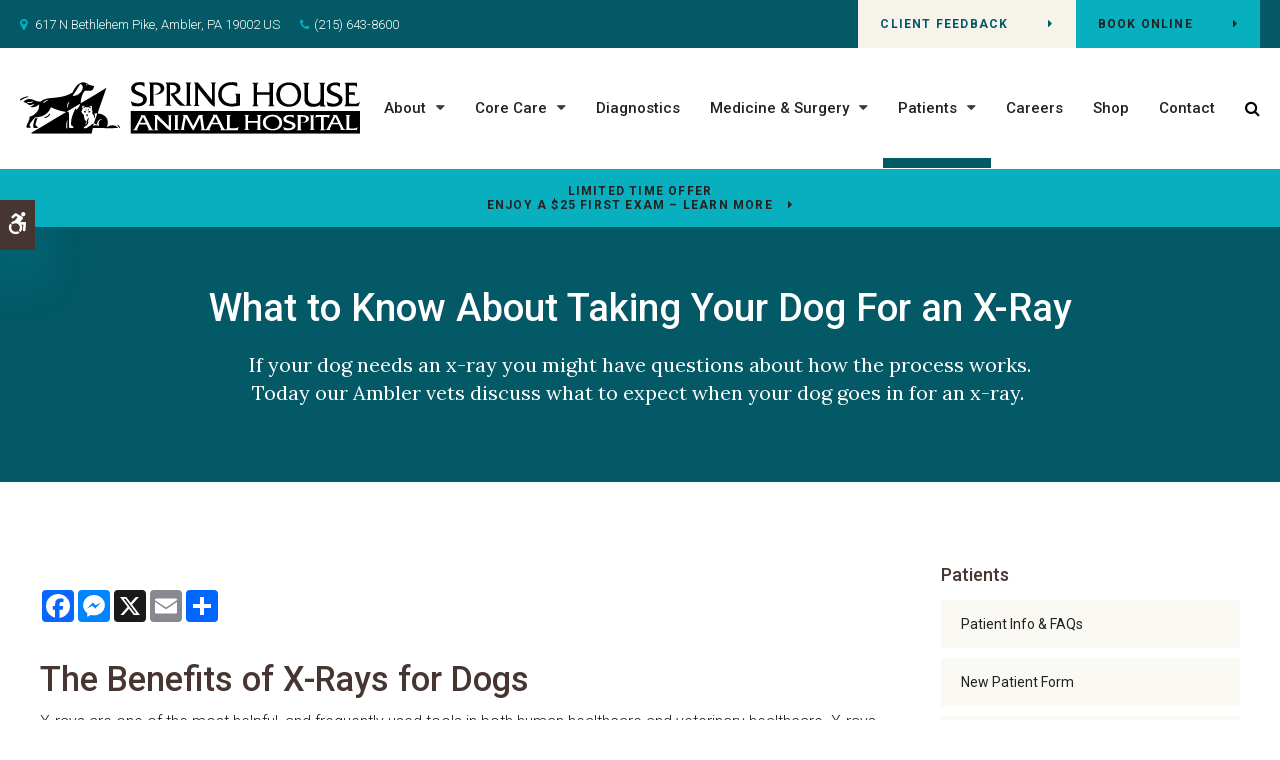

--- FILE ---
content_type: text/html; charset=UTF-8
request_url: https://www.springhouseanimalhospital.com/site/blog/2022/12/15/dog-xray
body_size: 7848
content:

    
    

    
    
    
    
    
    
    
    
    
    
    
    
    <!doctype html>
<html lang="en">
<head>
<title>What to Know About Taking Dog For an X-Ray | Ambler Vets</title>
<meta http-equiv="Content-Type" content="text/html; charset=utf-8" />



<meta name="generator" content="Tymbrel ( www.tymbrel.com )" />

<meta name="description" content="If your dog needs an x-ray you might have questions about how the process works. Today&nbsp;our&nbsp;Ambler vets discuss what to expect when your dog goes in for an x-ray.&nbsp;" />
<meta name="keywords" content="x-ray, dog, Ambler, vet" />

  <meta property="og:url" content="https://www.springhouseanimalhospital.com/site/blog/2022/12/15/dog-xray" />
  <meta property="og:image" content="https://d2zp5xs5cp8zlg.cloudfront.net/image-75003-800.jpg" />

  <link rel="canonical" href="https://www.springhouseanimalhospital.com/site/blog/2022/12/15/dog-xray" />



<script type="text/javascript">
function clearDefault(element) {
  if (element.defaultValue == element.value) { element.value = "" }
}
</script>




  <link href="/assets/3896/css/global.css" rel="stylesheet" type="text/css" />
<link rel="shortcut icon" href="/images/2247/favicon.ico" type="image/x-icon" />

      <script src="/assets/js/jquery-1.8.2.min.js" type="text/javascript" data-cmsi-js-1a96ecfa7997d56153ffc3d07bb90ca2="true"></script>
  





          
    
    
    
    
    
    
    
    
    
    
    
    
    
    
    
    
    
    

    
    
    
    
    <meta name="viewport" content="width=device-width, initial-scale=1.0" />	

	<!-- Support For Older Browsers -->
	<!--[if lte IE 9]>
		<script src="//html5shiv.googlecode.com/svn/trunk/html5.js"></script>
		<link rel="stylesheet" href="/images/2247/css/legacy.css" />
	<![endif]-->
    
    
    
            <link rel="stylesheet" href="/images/2247/css/style-light-noOverlay-v12.css" />
      

  
  <script>
        $(document).ready(function() {
            var pageTitle = $("#pageTitle");
            var pageTitleContent = $("#pageTitleContent");
            pageTitle.find("h1").after( pageTitleContent.find( $("p") ) );
            pageTitleContent.remove();
        })
    </script>
  


  
  
  
  
  
  
  
  
  
  
  
  
  
  
  
  
  
  
  
  
  
  
  
  
  
<meta name="verify-v1" content="3T6XshXqndqZnhEqwgtdD7mLUW93TCFmb061kCPQITU" />
<meta name="google-site-verification" content="3T6XshXqndqZnhEqwgtdD7mLUW93TCFmb061kCPQITU" />

  


<!-- StartHead - Google Tag Manager -->
<script>(function(w,d,s,l,i){w[l]=w[l]||[];w[l].push({'gtm.start':
new Date().getTime(),event:'gtm.js'});var f=d.getElementsByTagName(s)[0],
j=d.createElement(s),dl=l!='dataLayer'?'&l='+l:'';j.async=true;j.src=
'https://www.googletagmanager.com/gtm.js?id='+i+dl;f.parentNode.insertBefore(j,f);
})(window,document,'script','dataLayer','GTM-KTR848JG');</script>
<!-- End Google Tag Manager -->
<!--startSchema--><script type="application/ld+json">{"@context":"http:\/\/schema.org","@type":"LocalBusiness","url":"https:\/\/www.springhouseanimalhospital.com\/site\/blog\/2022\/12\/15\/dog-xray","@id":"https:\/\/www.springhouseanimalhospital.com","name":"Spring House Animal Hospital","telephone":"(215) 643-8600","image":"https:\/\/d2l4d0j7rmjb0n.cloudfront.net\/site\/2247\/seo\/image.svg","logo":"https:\/\/d2l4d0j7rmjb0n.cloudfront.net\/site\/2247\/seo\/logo.svg","address":{"@type":"PostalAddress","addressLocality":"Ambler","addressCountry":"US","addressRegion":"PA","postalCode":"19002","streetAddress":"617 N Bethlehem Pike"}}</script><!--endSchema-->
<!-- Google Tag Manager Data Layer -->
<script>
  dataLayer = [];
</script>

  <!-- Google Tag Manager -->
  <script>(function(w,d,s,l,i){w[l]=w[l]||[];w[l].push({'gtm.start':
        new Date().getTime(),event:'gtm.js'});var f=d.getElementsByTagName(s)[0],
      j=d.createElement(s),dl=l!='dataLayer'?'&l='+l:'';j.async=true;j.src=
      'https://www.googletagmanager.com/gtm.js?id='+i+dl;f.parentNode.insertBefore(j,f);
    })(window,document,'script','dataLayer','GTM-KRMVS59');</script>
  <!-- End Google Tag Manager -->


<style>
.addthis_inline_share_toolbox {
display: inline-block;
}
</style>

<link href="https://d2l4d0j7rmjb0n.cloudfront.net" rel="preconnect">
<link href="https://d1pz5plwsjz7e7.cloudfront.net" rel="preconnect">
<link href="https://tymbrel.com" rel="preconnect">
<link href="https://fonts.googleapis.com" rel="preconnect">
<link href="https://static.addtoany.com" rel="preconnect">
<link href="https://cdn.jsdelivr.net" rel="preconnect">
<link href="https://ajax.googleapis.com" rel="preconnect">
<link href="https://use.fontawesome.com" rel="preconnect">
</head>


<!-- TEMPLATE TAB -->

<!-- FOUNDATION GRID SUPPORT ADDED FOR IE -->
<!--[if lt IE 7]><body class="lt-ie9 lt-ie8 lt-ie7"><![endif]-->
<!--[if IE 7]><body class="lt-ie9 lt-ie8"><![endif]-->
<!--[if IE 8]><body class="lt-ie9"><![endif]-->
<!--[if gt IE 8]><!-->
<body itemscope='' itemtype='http://schema.org/LocalBusiness'><!-- Google Tag Manager -->
<noscript><iframe src="https://www.googletagmanager.com/ns.html?id=GTM-KRMVS59" height="0" width="0" style="display:none;visibility:hidden"></iframe></noscript>
<!-- End Google Tag Manager -->


<!-- StartBody - Google Tag Manager (noscript) -->
<noscript><iframe src="https://www.googletagmanager.com/ns.html?id=GTM-KTR848JG"
height="0" width="0" style="display:none;visibility:hidden"></iframe></noscript>
<!-- EndBody - End Google Tag Manager (noscript) --><!--<![endif]-->
 <div class="site-container">
    <div id="top">
        <button class="grt-mobile-button">
    <span class="line1"></span>
    <span class="line2"></span>
    <span class="line3"></span>
    <span class="sr-only">Open Menu</span>
    <span class="sr-only" style="display:none">Close Menu</span>
</button>
        <div id="mobile-menu" style="display:none">
            <ul>
            
                                                        
    <li><a href="/site/animal-hospital-ambler"   class="buttons" title="About, Spring House Animal Hospital, Ambler Veterinarian">About</a>

    
          <ul>
              <li><a href="/site/animal-hospital-ambler"    title="Our Animal Hospital, Spring House Animal Hospital, Ambler Veterinarian">Our Hospital</a></li>
                      <li><a href="/site/animal-hospital-gp-ambler"    title="Why Trust Us?, Spring House Animal Hospital, Ambler Veterinarian">Why Trust Us?</a></li>
                      <li><a href="/site/veterinarians-ambler"    title="Veterinarians, Spring House Animal Hospital, Ambler Veterinarian">Our Vets</a></li>
                    </ul>
    
  </li>
            
                                                                                                  
    <li><a href="/site/veterinary-services-ambler"   class="buttons" title="Core Care Services, Spring House Animal Hospital, Ambler Veterinarian">Core Care</a>

    
          <ul>
              <li><a href="/site/veterinary-services-ambler/cat-dog-vaccinations-parasite-prevention"    title="Vaccinations & Prevention, Spring House Animal Hospital, Ambler Veterinarian">Vaccinations & Prevention</a></li>
                      <li><a href="/site/veterinary-services-ambler/cat-dog-routine-exams"    title="Routine Exams, Spring House Animal Hospital, Ambler Veterinarian">Routine Exams</a></li>
                      <li><a href="/site/veterinary-services-ambler/dentistry"    title="Veterinary Dentistry, Spring House Animal Hospital, Ambler Veterinarian">Dental Care</a></li>
                      <li><a href="/site/veterinary-services-ambler/puppies-kittens"    title="Puppies & Kittens, Spring House Animal Hospital, Ambler Veterinarian">Puppies & Kittens</a></li>
                      <li><a href="/site/veterinary-services-ambler/geriatrics"    title="Veterinary Geriatrics, Spring House Animal Hospital, Ambler Veterinarian">Geriatric Care</a></li>
                      <li><a href="/site/veterinary-services-ambler/emergency-vet"    title="Emergency Pet Care, Spring House Animal Hospital, Ambler Veterinarian">Emergency</a></li>
                    </ul>
    
  </li>
            
    
    <li><a href="/site/veterinary-lab-ambler"   class="buttons" title="Veterinary Laboratory & Diagnostics, Spring House Animal Hospital, Ambler Veterinarian">Diagnostics</a>

    
    
  </li>
            
                                                                      
    <li><a href="/site/veterinary-medicine-surgery-ambler"   class="buttons" title="Medicine & Surgery, Ambler Vet">Medicine & Surgery</a>

    
          <ul>
              <li><a href="/site/veterinary-medicine-surgery-ambler/oncology"    title="Veterinary Oncology, Ambler">Oncology</a></li>
                      <li><a href="/site/veterinary-medicine-surgery-ambler/surgery"    title="Surgery, Spring House Animal Hospital in ">Surgery</a></li>
                      <li><a href="/site/veterinary-medicine-surgery-ambler/internal-medicine"    title="Veterinary Internal Medicine, Ambler">Internal Medicine</a></li>
                      <li><a href="/site/veterinary-medicine-surgery-ambler/therapeutic-laser-therapy"    title="Laser Therapy, Spring House Animal Hospital, Ambler Veterinarian">Laser Therapy</a></li>
                    </ul>
    
  </li>
            
                                                                                                                    
    <li class="active"><a href="/site/veterinary-patients"   class="buttons" title="Patient Information, Spring House Animal Hospital, Ambler Veterinarian">Patients</a>

    
          <ul>
              <li><a href="/site/veterinary-patients"    title="Patient Information, Spring House Animal Hospital, Ambler Veterinarian">Patient Info & FAQs</a></li>
                      <li><a href="/site/new-patient-form"    title="New Patient Form, Spring House Animal Hospital, Ambler Veterinarian">New Patient Form</a></li>
                      <li><a href="/site/financing-options"    title="Financing Options, Spring House Animal Hospital, Ambler Veterinarian">Financing Options</a></li>
                      <li><a href="/site/pay-online"    title="Pay Online, Spring House Animal Hospital, Ambler Veterinarian">Pay Online</a></li>
                      <li class="active" aria-current="page"><a href="/site/blog"  itemprop="url"    title="Veterinary Blog, Spring House Animal Hospital, Ambler Veterinarian">Pet Care Tips</a></li>
                      <li><a href="https://connect.allydvm.com/pet/springhouse/sign_in"    target="_blank" aria-label="Opens in a new tab" title="Patient Portal Login">Patient Portal Login</a></li>
                    </ul>
    
  </li>
              
    
    <li><a href="/site/veterinary-careers-ambler"   class="buttons" title="Careers, Spring House Animal Hospital, Ambler Veterinarian">Careers</a>

    
    
  </li>
            
    
    <li><a href="/site/pet-shop-pharmacy-ambler"   class="buttons" title="Shop, Spring House Animal Hospital, Ambler Veterinarian">Shop</a>

    
    
  </li>
            
    
    <li><a href="/site/contact-animal-hospital-ambler-vet"   class="buttons" title="Contact, Spring House Animal Hospital, Ambler Veterinarian">Contact</a>

    
    
  </li>
  </ul>
            <form id="frmSearchMobile" method="get" action="/site/search" role="search">
	<label for="page_search_mobile" class="sr-only">Search</label>
	<input id="page_search_mobile" class="keyword" type="search" name="kw" placeholder="Search">
	<button type="submit" name="btnSubmit"><span class="sr-only">Search</span></button>
</form>
              
        </div>
    </div>
    <div id="toggleSearch" role="dialog" aria-modal="true" aria-labelledby="page_search_popup_label">
	<button id="close-button"><span aria-hidden="true">&times;</span><span class="sr-only">Close</span></button>
	<form id="frmSearchPopUp" method="get" action="/site/search" role="search">
		<label for="page_search_popup" id="page_search_popup_label" class="sr-only">Search</label>
		<input id="page_search_popup" class="keyword" type="search" name="kw" placeholder="Search">
		<button type="submit" name="btnSubmit"><span class="sr-only">Search</span></button>
	</form>
</div>
    
<!-- Header
============================================== -->
	<header class="internal">
	                <a class="skip-to-content-link" href="#pageTitle">
    Skip to Main Content
</a>
            <div id="accessibility-toggle">
    <button id="accessibility-toggle__btn">
        <span class="fa fa-wheelchair-alt" aria-hidden="true"></span>
        <span class="sr-only" id="accessible__btn">Accessible Version</span>
        <span class="sr-only" id="standard__btn" style="display:none">Standard Version</span>
    </button>
</div>
	    <div class="topbar">
	        <div class="row">
    	        <div class="large-5 columns">
    	            <ul>
<li><span class="fa fa-map-marker" aria-hidden="true"></span> <a href="/site/contact-animal-hospital-ambler-vet" title="Contact Spring House Animal Hospital">      <div itemprop="address" data-cy="seo-address" itemscope itemtype="http://schema.org/PostalAddress">
      <span itemprop="streetAddress">617 N Bethlehem Pike</span>
      <span itemprop="addressLocality">Ambler</span>
      <span itemprop="addressRegion">PA</span>
      <span itemprop="postalCode">19002</span>
      <span itemprop="addressCountry">US</span>
    </div>
  </a></li>
<li class="phoneNumber">
  <span class="seo-schema phone">
    <a itemprop="telephone" content="+2156438600" href="tel:2156438600" data-cy="seo-phone-number">(215) 643-8600</a>
  </span>


</li>
</ul>
    	        </div>
    	        <div class="large-7 columns">
    	              
<ul class="contact">
<li class="shop"><strong><a href="/site/client-feedback" class="cms-button-secondary" title="Client Feedback, Spring House Animal Hospital in Ambler">Client Feedback</a></strong></li>
<li><a href="/site/book-online" class="cms-button-primary">Book Online</a></li>
<!--<li class="shop"><strong><a href="https://connect.allydvm.com/practice/springhouse/appointment_request" title="Book Online, Spring House Animal Hospital in Ambler" target="_blank">Book Online</a></strong></li>--></ul>
    	        </div>
	        </div>
	    </div>

	    
	    	
		<div class="row align-middle">
			
			<div class="large-3 columns">
				<div class="logo"><a href="/site/home" ><p>  <img  itemprop='image' alt="Spring House Animal Hospital" src="https://d2l4d0j7rmjb0n.cloudfront.net/site/2247/seo/image.svg" data-cy="seo-image"   />
</p></a></div>
			</div>
			
			<div class="large-9 columns">
				<!-- Navigation
                ============================================== -->	
                <nav aria-label="Primary">
                    <ul>
            
                                                        
    <li><a href="/site/animal-hospital-ambler"   class="buttons" title="About, Spring House Animal Hospital, Ambler Veterinarian">About</a>

    
          <ul>
              <li><a href="/site/animal-hospital-ambler"    title="Our Animal Hospital, Spring House Animal Hospital, Ambler Veterinarian">Our Hospital</a></li>
                      <li><a href="/site/animal-hospital-gp-ambler"    title="Why Trust Us?, Spring House Animal Hospital, Ambler Veterinarian">Why Trust Us?</a></li>
                      <li><a href="/site/veterinarians-ambler"    title="Veterinarians, Spring House Animal Hospital, Ambler Veterinarian">Our Vets</a></li>
                    </ul>
    
  </li>
            
                                                                                                  
    <li><a href="/site/veterinary-services-ambler"   class="buttons" title="Core Care Services, Spring House Animal Hospital, Ambler Veterinarian">Core Care</a>

    
          <ul>
              <li><a href="/site/veterinary-services-ambler/cat-dog-vaccinations-parasite-prevention"    title="Vaccinations & Prevention, Spring House Animal Hospital, Ambler Veterinarian">Vaccinations & Prevention</a></li>
                      <li><a href="/site/veterinary-services-ambler/cat-dog-routine-exams"    title="Routine Exams, Spring House Animal Hospital, Ambler Veterinarian">Routine Exams</a></li>
                      <li><a href="/site/veterinary-services-ambler/dentistry"    title="Veterinary Dentistry, Spring House Animal Hospital, Ambler Veterinarian">Dental Care</a></li>
                      <li><a href="/site/veterinary-services-ambler/puppies-kittens"    title="Puppies & Kittens, Spring House Animal Hospital, Ambler Veterinarian">Puppies & Kittens</a></li>
                      <li><a href="/site/veterinary-services-ambler/geriatrics"    title="Veterinary Geriatrics, Spring House Animal Hospital, Ambler Veterinarian">Geriatric Care</a></li>
                      <li><a href="/site/veterinary-services-ambler/emergency-vet"    title="Emergency Pet Care, Spring House Animal Hospital, Ambler Veterinarian">Emergency</a></li>
                    </ul>
    
  </li>
            
    
    <li><a href="/site/veterinary-lab-ambler"   class="buttons" title="Veterinary Laboratory & Diagnostics, Spring House Animal Hospital, Ambler Veterinarian">Diagnostics</a>

    
    
  </li>
            
                                                                      
    <li><a href="/site/veterinary-medicine-surgery-ambler"   class="buttons" title="Medicine & Surgery, Ambler Vet">Medicine & Surgery</a>

    
          <ul>
              <li><a href="/site/veterinary-medicine-surgery-ambler/oncology"    title="Veterinary Oncology, Ambler">Oncology</a></li>
                      <li><a href="/site/veterinary-medicine-surgery-ambler/surgery"    title="Surgery, Spring House Animal Hospital in ">Surgery</a></li>
                      <li><a href="/site/veterinary-medicine-surgery-ambler/internal-medicine"    title="Veterinary Internal Medicine, Ambler">Internal Medicine</a></li>
                      <li><a href="/site/veterinary-medicine-surgery-ambler/therapeutic-laser-therapy"    title="Laser Therapy, Spring House Animal Hospital, Ambler Veterinarian">Laser Therapy</a></li>
                    </ul>
    
  </li>
            
                                                                                                                    
    <li class="active"><a href="/site/veterinary-patients"   class="buttons" title="Patient Information, Spring House Animal Hospital, Ambler Veterinarian">Patients</a>

    
          <ul>
              <li><a href="/site/veterinary-patients"    title="Patient Information, Spring House Animal Hospital, Ambler Veterinarian">Patient Info & FAQs</a></li>
                      <li><a href="/site/new-patient-form"    title="New Patient Form, Spring House Animal Hospital, Ambler Veterinarian">New Patient Form</a></li>
                      <li><a href="/site/financing-options"    title="Financing Options, Spring House Animal Hospital, Ambler Veterinarian">Financing Options</a></li>
                      <li><a href="/site/pay-online"    title="Pay Online, Spring House Animal Hospital, Ambler Veterinarian">Pay Online</a></li>
                      <li class="active" aria-current="page"><a href="/site/blog"  itemprop="url"    title="Veterinary Blog, Spring House Animal Hospital, Ambler Veterinarian">Pet Care Tips</a></li>
                      <li><a href="https://connect.allydvm.com/pet/springhouse/sign_in"    target="_blank" aria-label="Opens in a new tab" title="Patient Portal Login">Patient Portal Login</a></li>
                    </ul>
    
  </li>
              
    
    <li><a href="/site/veterinary-careers-ambler"   class="buttons" title="Careers, Spring House Animal Hospital, Ambler Veterinarian">Careers</a>

    
    
  </li>
            
    
    <li><a href="/site/pet-shop-pharmacy-ambler"   class="buttons" title="Shop, Spring House Animal Hospital, Ambler Veterinarian">Shop</a>

    
    
  </li>
            
    
    <li><a href="/site/contact-animal-hospital-ambler-vet"   class="buttons" title="Contact, Spring House Animal Hospital, Ambler Veterinarian">Contact</a>

    
    
  </li>
  </ul>
                </nav>
                <button class="open-search"><span class="fa fa-search" aria-hidden="true"></span><span class="sr-only">Open Search Dialog</span></button>
			</div>
			
		</div><!-- /row -->
		
	</header><!-- /Header -->	
	



<div class="wrap internal">    


                                                                                                                                                                                                                                                                                                                                                                                                                                                                                                                                                                                                                                                                                                                                                                                                                                                                                                                                                                                                                                                                                                                                                                                                                                                                                                                                                                                                                                                                                                                                                                                                                                                                                                                                                                                                                                                                                                                                                                                                                                                                                                                                                                                                                                                                                                                                                                                                                                                                                                                                                                                                                                                                                                                                                                                                                                                                                                                                                                                                                                                                                                                                                                                                                                                                                                                                                                                                                                                                                                                                                                                                                                                                                                                                                                                                                                                                                                                                                                                                                                                                                                                                                                                                                                                                                                                                                                                                                                                <div class="default-msg-bar defaultMsgBar default-message-bar centre">
                <p><a href="/site/book-online?utm_campaign=exam25" class="cms-button-text">Limited Time Offer<br />Enjoy a $25 First Exam – Learn More</a></p>
            </div>
                                                                                                                                                                                                                                                                                                                                                                                                                                                                                                                                                                                                                                                                                                                                                                                                                                                                        

        <style>
.defaultMsgBar p {
    background: #07afbf !important;
}
.defaultMsgBar a {
    color: #222 !important;
}

</style>

<div id="pageTitle">
    <div class="row">
        <div class="large-12 columns">
            <h1>What to Know About Taking Your Dog For an X-Ray</h1>
        </div>
    </div>
</div>  

<!-- Main Content
============================================== -->
	<div class="container content">
		
		<div class="row">
			<main class="columns primary adjustedPadding">
			    <div class="cmsi-single-blog-post blog-post">
    <div class="entry-full">
        <p class="meta meta-author" data-cy="blog-author"></p>
        <p class="meta">        </p>

        <div class="entry-content">
            <div id="pageTitleContent" class="tymbrel-row" >  <div class="tymbrel-col tymbrel-col-12">
            <p class="leadin">If your dog needs an x-ray you might have questions about how the process works. Today our Ambler vets discuss what to expect when your dog goes in for an x-ray. </p>
      </div>
</div>
<div class="tymbrel-row" >  <div class="tymbrel-col tymbrel-col-12">
            <p>  <!-- AddToAny BEGIN -->
  <div class="a2a_kit a2a_kit_size_32 a2a_default_style" style="display:inline-block;margin-bottom:0.625rem;">
    <a class="a2a_button_facebook"></a>
    <a class="a2a_button_facebook_messenger"></a>
    <a class="a2a_button_x"></a>
    <a class="a2a_button_email"></a>
    <a class="a2a_dd" href="https://www.addtoany.com/share"></a>
  </div>
  <script async src="https://static.addtoany.com/menu/page.js"></script>
  <!-- AddToAny END -->
</p> <h2>The Benefits of X-Rays for Dogs</h2> <p>X-rays are one of the most helpful, and frequently used tools in both human healthcare and veterinary healthcare. X-rays can help vets to get a view of your pet's bones, tissues, and internal organs so that they can diagnose issues such as broken bones, bladder stones, foreign objects that have been swallowed, and more.</p> <p>X-ray images can also be helpful when it comes to spotting tumors, diagnosing pregnancy, and detecting enlarged organs which can lead occur due to heart disease or cancer.</p> <p>A detailed view of organs, tissues, and ligaments cannot be obtained using x-ray technology. In these cases, other diagnostic imaging such as MRI and Ultrasound is more beneficial.</p> <p>An x-ray of a pregnant dog can also help you to prepare for the birth of puppies by allowing you to know how many puppies your dog is expecting, and whether a c-section may be required for any reason.</p> <p><a href="/site/veterinary-lab-ambler" class="cms-button-text">Learn More About Our Veterinary Diagnostics Lab</a>   </p> <h3>How to Prepare for Your Dog's X-Ray Appointment</h3> <p>Often an x-ray is done when the animal is brought in to have an issue looked at by the vet. For that reason, no preparation is required. Your veterinarian will examine your dog, then if an x-ray is required, they will take some time to explain the procedure and what they will be looking for.</p> <h3>When Sedation is Required for Dog X-Rays</h3> <p>In some cases, sedation is necessary in order to get a clear x-ray. If your dog is calm, not in too much pain, and able to lay in a comfortable position while the x-ray is being taken, sedation will not be necessary.</p> <p>That said, if your dog is fidgety, anxious, or in pain, sedation will be recommended. Other reasons why sedation may be used during your pup's x-ray include if the dog's muscles need to be relaxed in order to get a clear image, or when the x-ray is of the skull, teeth or spine.</p> <h3>The Question of Safety</h3> <p>While the use of x-rays is generally considered safe for dogs, radiation is involved and so x-rays are typically used only occasionally and generally as a diagnostic tool. On occasion, vets will use x-ray technology to obtain information about a dog's pregnancy however other forms of imaging such as ultrasound could be used in that case.</p> <p>If you're concerned about the use of x-ray technology and your dog's health, speak to your vet. Your team of veterinary professionals will be able to give you an understanding of the risks versus the benefits in your dog's particular case so that you can decide whether you want your dog to have an x-ray. </p> <h3>Dog X-Ray Cost</h3> <p>The cost of your dog's x-rays depends upon a range of factors including the size of your pet, the body part being x-rayed, whether sedation was necessary, the type of veterinary clinic, where the animal hospital is located, and more. Most veterinary hospitals are happy to provide clients with an estimate regarding the cost of any service including dog x-rays. If you are concerned about the cost of your pup's x-rays, ask your vet for an estimate before proceeding.</p> <p><em>Note: The advice provided in this post is intended for informational purposes and does not constitute medical advice regarding pets. For an accurate diagnosis of your pet's condition, please make an appointment with your vet.</em></p> <div class="callout"> <h3>Does your dog require an x-ray? Our vets are here to help! <a href="/site/contact-animal-hospital-ambler-vet" title="Contact, Ambler Vets">Contact Spring House Animal Hospital</a> to book an appointment for your pup.</h3> </div>
      </div>
</div>

            
            
            <p class="post-footer">
                        </p>

        </div>
    </div>
</div>



			</main>
			<div class="columns secondary">
			    				<aside class="side-navigation" role="navigation" aria-label="Secondary">
					            
   

    	<h5>Patients</h5>
    <ul class="sidenav">
          <li><a href="/site/veterinary-patients" title="">Patient Info & FAQs</a></li>
          <li><a href="/site/new-patient-form" title="">New Patient Form</a></li>
          <li><a href="/site/financing-options" title="">Financing Options</a></li>
          <li><a href="/site/pay-online" title="">Pay Online</a></li>
          <li class="active"><a href="/site/blog" title="">Pet Care Tips</a></li>
          <li><a href="https://connect.allydvm.com/pet/springhouse/sign_in" title="" target="_blank" aria-label="Opens in a new tab">Patient Portal Login</a></li>
        </ul>
    
          				</aside>
								
				<aside>
				    <p>
<div class="advertising-floater-item">
  <ul class="advertising">
    
    <li>
    <a href="/advertisingclicktrack/2423" >
    <img class="advertising-img lazy" data-cy="advertising-image" data-src="https://d1pz5plwsjz7e7.cloudfront.net/image-5738-CUSTOM.png" width="299" height="430" alt="We're Welcoming New Patients Spring House Animal Hospital | Ambler Vet" />
    </a>
  </li>
      </ul>
</div>
  <script src="https://cdn.jsdelivr.net/npm/vanilla-lazyload@16.1.0/dist/lazyload.min.js"></script>
  <script>
    $(document).ready(function() {
      const lazyContent = new LazyLoad({
        elements_selector: "img.lazy",
        use_native: true
      });

      const lazyBackground = new LazyLoad({
        elements_selector: "iframe.lazy, video.lazy, div.lazy",
      });
    })
  </script>
</p>
				</aside>
				
				<aside>
                    <h3 style="text-align: center;">Happy Tails from Clients</h3>
<p style="text-align: center;"><ul class="testimonials">
	<li>
		<div class="text">I have a 75 pound reactive shepherd and the staff here made her first appointment with them a very calm and pleasant experience. Thanks for the awesome care!</div>
		<span class="author">- Mallori Robin</span>
	</li>
</ul>
</p>					
				</aside>
				
			</div><!-- /secondary -->
		</div>
	</div><!-- /content -->	

</div><!-- /wrap -->

<div id="footerCTA" class="home">
    <h2>Caring for Pets in Ambler</h2>
<p class="leadin"><span itemprop="name" data-cy="seo-company-name">Spring House Animal Hospital</span> welcomes new and existing clients to our veterinary clinic.</p>
<p><a href="/site/contact-animal-hospital-ambler-vet" class="cms-button-primary">Contact Us</a></p>
</div>    

<!-- Footer
============================================== -->
<footer>
    <div class="container">
        <div class="row align-middle">
            <div class="large-3 columns">
				    <img  itemprop="logo" alt="Spring House Animal Hospital" src="https://d2l4d0j7rmjb0n.cloudfront.net/site/2247/seo/logo.svg" data-cy="seo-logo"   />
    
            </div>

            <div class="large-6 columns">
                <div role="navigation" aria-label="Footer">
                <ul id="tymbrel-footer-nav">
    <li><a class="first" href="/site/home">Home</a></li>
        <li><a href="/site/animal-hospital-ambler">About</a></li>
        <li><a href="/site/veterinary-services-ambler">Core Care</a></li>
        <li><a href="/site/veterinary-lab-ambler">Diagnostics</a></li>
        <li><a href="/site/veterinary-medicine-surgery-ambler">Medicine & Surgery</a></li>
        <li><a href="/site/veterinary-patients">Patients</a></li>
          <li><a href="/site/veterinary-careers-ambler">Careers</a></li>
          <li><a href="/site/contact-animal-hospital-ambler-vet">Contact</a></li>
    </ul>
                </div>
                <span itemprop="name" data-cy="seo-company-name">Spring House Animal Hospital</span>         <div itemprop="address" data-cy="seo-address" itemscope itemtype="http://schema.org/PostalAddress">
      <span itemprop="streetAddress">617 N Bethlehem Pike</span>
      <span itemprop="addressLocality">Ambler</span>
      <span itemprop="addressRegion">PA</span>
      <span itemprop="postalCode">19002</span>
      <span itemprop="addressCountry">US</span>
    </div>
  
            </div>

            <div class="large-3 columns">
            <p></p>
            </div>
        </div><!-- /row  -->
    </div>
	
	<div class="copyright">
        <div class="row align-middle">

            <div class="large-4 columns">
                <ul>
<li><a href="/site/terms-conditions">Terms and Conditions</a></li>
<li><a href="/site/privacy-policy" title="Privacy Policy">Privacy Policy</a></li>
<li><a href="/site/website-accessibility" title="Accessibility">Accessibility</a></li>
<li><a href="/site/search" title="Search">Search</a></li>
<li><a href="#top">Back to Top</a></li>
</ul>
                
            </div>
            
            <div class="large-4 columns">
                  
            </div>
            
            <div class="large-4 columns">
  <p>Copyright &copy; 2026. All Rights Reserved. 
            <br>Part of the <a href="https://www.petvetcarecenters.com/site/home" target="_blank" aria-label="PetVet Care Centers Network | Opens in a new tab">PetVet Care Centers Network</a>. </p>
                			
            </div>
		</div><!-- /row  -->
	</div>
	
</footer>
    
<div id="sticky">
    <p><a href="/site/book-online" class="cms-button-success">Book Online</a>
  <span class="seo-schema phone">
    <a itemprop="telephone" content="+2156438600" href="tel:2156438600" data-cy="seo-phone-number">(215) 643-8600</a>
  </span>


<button class="grt-mobile-button">
    <span class="line1"></span>
    <span class="line2"></span>
    <span class="line3"></span>
    <span class="sr-only">Open Menu</span>
    <span class="sr-only" style="display:none">Close Menu</span>
</button></p>
</div> 

<link rel="stylesheet" href="https://tymbrel.com/images/740/css/global-msg-bar-v2.css" />

</div>
<!-- JavaScript
============================================== -->
<script src="/images/2247/js/min/scripts-v1-min.js"></script>


<script src="https://ajax.googleapis.com/ajax/libs/webfont/1.5.18/webfont.js"></script>

<script>
 WebFont.load({
    google: {
      families: ['Roboto:300,300i,400,500,500i,700', 'Lora:400,700']
    }
  });
</script> 
<noscript>
    <link href="https://fonts.googleapis.com/css2?family=Merriweather:wght@300,700&family=Raleway:wght@500&family=Roboto:ital,wght@0,300;0,400;0,500;1,300;1,500&display=swap" rel="stylesheet">
</noscript>





<script src="https://use.fontawesome.com/7a2e746270.js"></script>
</body>
<!--
S: us-app01
C: 2247
D: 2026-01-22 19:25:50
V: 3896
T: 0.0465
-->

</html>

<!-- /TEMPLATE TAB -->
    
  
  
  
  
  
  
  
  
  
  
  
  
  
  
  
  
  
  
  
  
  
  
  
  
  
  
  
  
  
  
  
  
  
  
  
  
  
  
  
  
  
  
  
  
  
  
  
  
  
  
  
  
  
  
  
  
  
  
  
  
  

--- FILE ---
content_type: text/css
request_url: https://www.springhouseanimalhospital.com/images/2247/css/style-light-noOverlay-v12.css
body_size: 22398
content:
html,body,div,span,object,iframe,h1,.feature section p:nth-of-type(2),.feature section h2,.feature section .main h1,.main .feature section h1,#pageTitle p:not(.leadin),h2,.main h1,.highlightsIntro p:first-child,h3,.highlights p:first-of-type,h4,.contactInfo h3,h5,h6,p,blockquote,pre,a,abbr,address,cite,code,del,dfn,em,img,ins,q,small,strong,sub,sup,dl,dt,dd,ol,ul,li,fieldset,form,label,legend,table,caption,tbody,tfoot,thead,tr,th,td{border:0;margin:0;padding:0}article,aside,figure,figure img,figcaption,hgroup,footer,header,nav,section,video,object{display:block}a img{border:0}figure{position:relative}figure img{width:100%}.sr-only{border:0 !important;clip:rect(1px, 1px, 1px, 1px) !important;-webkit-clip-path:inset(50%) !important;clip-path:inset(50%) !important;height:1px !important;overflow:hidden !important;padding:0 !important;position:absolute !important;width:1px !important;white-space:nowrap !important}.tymbrel-row:not(.cmsi-layout-container) .tymbrel-col>:first-child{margin-top:0}.tymbrel-row:not(.cmsi-layout-container) .tymbrel-col>:last-child{margin-bottom:0}@media screen and (max-width: 1150px){.captcha-recaptcha{transform:scale(0.77);transform-origin:0 0}}.accordion>li .accordion-title:before{content:"" !important;margin:0 !important}.hide{display:none}div[itemprop="address"] span[itemprop="addressLocality"],div[itemprop="address"] span[itemprop="postalCode"]{display:inline-block}.introRow{max-width:900px !important;margin-left:auto !important;margin-right:auto !important;text-align:center !important}.verticallyCentre{display:flex;flex-flow:column nowrap;justify-content:center;align-items:center}@media screen and (max-width: 500px){.form-vertical .visuallyHidden{clip:none;height:auto;margin:0;overflow:unset !important;position:relative;width:auto}}:root{--clr-primary-400: #07afbf}.accessibility{--clr-primary-400: #034950}/*! normalize.css v8.0.0 | MIT License | github.com/necolas/normalize.css */html{line-height:1.15;-webkit-text-size-adjust:100%}body{margin:0}h1,.feature section p:nth-of-type(2),.feature section h2,.feature section .highlightsIntro p:first-child,.highlightsIntro .feature section p:first-child,.feature section .main h1,.main .feature section h1,#pageTitle p:not(.leadin){font-size:2em;margin:0.67em 0}hr{box-sizing:content-box;height:0;overflow:visible}pre{font-family:monospace, monospace;font-size:1em}a{background-color:transparent}abbr[title]{border-bottom:none;text-decoration:underline;-webkit-text-decoration:underline dotted;text-decoration:underline dotted}b,strong{font-weight:bolder}code,kbd,samp{font-family:monospace, monospace;font-size:1em}small{font-size:80%}sub,sup{font-size:75%;line-height:0;position:relative;vertical-align:baseline}sub{bottom:-0.25em}sup{top:-0.5em}img{border-style:none}button,input,optgroup,select,textarea{font-family:inherit;font-size:100%;line-height:1.15;margin:0}button,input{overflow:visible}button,select{text-transform:none}button,[type="button"],[type="reset"],[type="submit"]{-webkit-appearance:button}button::-moz-focus-inner,[type="button"]::-moz-focus-inner,[type="reset"]::-moz-focus-inner,[type="submit"]::-moz-focus-inner{border-style:none;padding:0}button:-moz-focusring,[type="button"]:-moz-focusring,[type="reset"]:-moz-focusring,[type="submit"]:-moz-focusring{outline:.0625rem dotted ButtonText}fieldset{padding:0.35em 0.75em 0.625em}legend{box-sizing:border-box;color:inherit;display:table;max-width:100%;padding:0;white-space:normal}progress{vertical-align:baseline}textarea{overflow:auto}[type="checkbox"],[type="radio"]{box-sizing:border-box;padding:0}[type="number"]::-webkit-inner-spin-button,[type="number"]::-webkit-outer-spin-button{height:auto}[type="search"]{-webkit-appearance:textfield;outline-offset:-.125rem}[type="search"]::-webkit-search-decoration{-webkit-appearance:none}::-webkit-file-upload-button{-webkit-appearance:button;font:inherit}details{display:block}summary{display:list-item}template{display:none}[hidden]{display:none}.foundation-mq{font-family:"small=0em&medium=40em&large=64em&xlarge=75em&xxlarge=90em"}html{box-sizing:border-box;font-size:100%}*,*::before,*::after{box-sizing:inherit}body{margin:0;padding:0;background:#fefefe;font-family:"Helvetica Neue", Helvetica, Roboto, Arial, sans-serif;font-weight:normal;line-height:1.5;color:#0a0a0a;-webkit-font-smoothing:antialiased;-moz-osx-font-smoothing:grayscale}img{display:inline-block;vertical-align:middle;max-width:100%;height:auto;-ms-interpolation-mode:bicubic}textarea{height:auto;min-height:3.125rem;border-radius:0rem}select{box-sizing:border-box;width:100%;border-radius:0rem}.map_canvas img,.map_canvas embed,.map_canvas object,.mqa-display img,.mqa-display embed,.mqa-display object{max-width:none !important}button{padding:0;-webkit-appearance:none;-moz-appearance:none;appearance:none;border:0;border-radius:0rem;background:transparent;line-height:1;cursor:auto}[data-whatinput='mouse'] button{outline:0}pre{overflow:auto}button,input,optgroup,select,textarea{font-family:inherit}.is-visible{display:block !important}.is-hidden{display:none !important}.row{max-width:calc(82.25rem + 1.25rem + 1.25rem);margin-right:auto;margin-left:auto;display:flex;flex-flow:row wrap}.row .row{margin-right:-1.25rem;margin-left:-1.25rem}@media screen and (max-width: 48rem){.row .row{margin-right:-.625rem;margin-left:-.625rem}}@media print,screen and (min-width: 40em){.row .row{margin-right:-1.25rem;margin-left:-1.25rem}}@media print,screen and (min-width: 64em){.row .row{margin-right:-1.25rem;margin-left:-1.25rem}}.row .row.collapse{margin-right:0;margin-left:0}.row.expanded{max-width:none}.row.expanded .row{margin-right:auto;margin-left:auto}.row:not(.expanded) .row{max-width:none}.row.collapse>.column,.row.collapse>.columns{padding-right:0;padding-left:0}.row.is-collapse-child,.row.collapse>.column>.row,.row.collapse>.columns>.row{margin-right:0;margin-left:0}.column,.columns{flex:1 1 0rem;padding-right:1.25rem;padding-left:1.25rem;min-width:0}@media screen and (max-width: 48rem){.column,.columns{padding-right:.625rem;padding-left:.625rem}}.column.row.row,.row.row.columns{float:none;display:block}.row .column.row.row,.row .row.row.columns{margin-right:0;margin-left:0;padding-right:0;padding-left:0}.small-1{flex:0 0 8.33333%;max-width:8.33333%}.small-offset-0{margin-left:0%}.small-2{flex:0 0 16.66667%;max-width:16.66667%}.small-offset-1{margin-left:8.33333%}.small-3{flex:0 0 25%;max-width:25%}.small-offset-2{margin-left:16.66667%}.small-4{flex:0 0 33.33333%;max-width:33.33333%}.small-offset-3{margin-left:25%}.small-5{flex:0 0 41.66667%;max-width:41.66667%}.small-offset-4{margin-left:33.33333%}.small-6{flex:0 0 50%;max-width:50%}.small-offset-5{margin-left:41.66667%}.small-7{flex:0 0 58.33333%;max-width:58.33333%}.small-offset-6{margin-left:50%}.small-8{flex:0 0 66.66667%;max-width:66.66667%}.small-offset-7{margin-left:58.33333%}.small-9{flex:0 0 75%;max-width:75%}.small-offset-8{margin-left:66.66667%}.small-10{flex:0 0 83.33333%;max-width:83.33333%}.small-offset-9{margin-left:75%}.small-11{flex:0 0 91.66667%;max-width:91.66667%}.small-offset-10{margin-left:83.33333%}.small-12{flex:0 0 100%;max-width:100%}.small-offset-11{margin-left:91.66667%}.small-up-1{flex-wrap:wrap}.small-up-1>.column,.small-up-1>.columns{flex:0 0 100%;max-width:100%}.small-up-2{flex-wrap:wrap}.small-up-2>.column,.small-up-2>.columns{flex:0 0 50%;max-width:50%}.small-up-3{flex-wrap:wrap}.small-up-3>.column,.small-up-3>.columns{flex:0 0 33.33333%;max-width:33.33333%}.small-up-4{flex-wrap:wrap}.small-up-4>.column,.small-up-4>.columns{flex:0 0 25%;max-width:25%}.small-up-5{flex-wrap:wrap}.small-up-5>.column,.small-up-5>.columns{flex:0 0 20%;max-width:20%}.small-up-6{flex-wrap:wrap}.small-up-6>.column,.small-up-6>.columns{flex:0 0 16.66667%;max-width:16.66667%}.small-up-7{flex-wrap:wrap}.small-up-7>.column,.small-up-7>.columns{flex:0 0 14.28571%;max-width:14.28571%}.small-up-8{flex-wrap:wrap}.small-up-8>.column,.small-up-8>.columns{flex:0 0 12.5%;max-width:12.5%}.small-collapse>.column,.small-collapse>.columns{padding-right:0;padding-left:0}.small-uncollapse>.column,.small-uncollapse>.columns{padding-right:1.25rem;padding-left:1.25rem}@media print,screen and (min-width: 40em){.medium-1{flex:0 0 8.33333%;max-width:8.33333%}.medium-offset-0{margin-left:0%}.medium-2{flex:0 0 16.66667%;max-width:16.66667%}.medium-offset-1{margin-left:8.33333%}.medium-3{flex:0 0 25%;max-width:25%}.medium-offset-2{margin-left:16.66667%}.medium-4{flex:0 0 33.33333%;max-width:33.33333%}.medium-offset-3{margin-left:25%}.medium-5{flex:0 0 41.66667%;max-width:41.66667%}.medium-offset-4{margin-left:33.33333%}.medium-6{flex:0 0 50%;max-width:50%}.medium-offset-5{margin-left:41.66667%}.medium-7{flex:0 0 58.33333%;max-width:58.33333%}.medium-offset-6{margin-left:50%}.medium-8{flex:0 0 66.66667%;max-width:66.66667%}.medium-offset-7{margin-left:58.33333%}.medium-9{flex:0 0 75%;max-width:75%}.medium-offset-8{margin-left:66.66667%}.medium-10{flex:0 0 83.33333%;max-width:83.33333%}.medium-offset-9{margin-left:75%}.medium-11{flex:0 0 91.66667%;max-width:91.66667%}.medium-offset-10{margin-left:83.33333%}.medium-12{flex:0 0 100%;max-width:100%}.medium-offset-11{margin-left:91.66667%}.medium-up-1{flex-wrap:wrap}.medium-up-1>.column,.medium-up-1>.columns{flex:0 0 100%;max-width:100%}.medium-up-2{flex-wrap:wrap}.medium-up-2>.column,.medium-up-2>.columns{flex:0 0 50%;max-width:50%}.medium-up-3{flex-wrap:wrap}.medium-up-3>.column,.medium-up-3>.columns{flex:0 0 33.33333%;max-width:33.33333%}.medium-up-4{flex-wrap:wrap}.medium-up-4>.column,.medium-up-4>.columns{flex:0 0 25%;max-width:25%}.medium-up-5{flex-wrap:wrap}.medium-up-5>.column,.medium-up-5>.columns{flex:0 0 20%;max-width:20%}.medium-up-6{flex-wrap:wrap}.medium-up-6>.column,.medium-up-6>.columns{flex:0 0 16.66667%;max-width:16.66667%}.medium-up-7{flex-wrap:wrap}.medium-up-7>.column,.medium-up-7>.columns{flex:0 0 14.28571%;max-width:14.28571%}.medium-up-8{flex-wrap:wrap}.medium-up-8>.column,.medium-up-8>.columns{flex:0 0 12.5%;max-width:12.5%}}@media print,screen and (min-width: 40em) and (min-width: 40em){.medium-expand{flex:1 1 0rem}}.row.medium-unstack>.column,.row.medium-unstack>.columns{flex:0 0 100%}@media print,screen and (min-width: 40em){.row.medium-unstack>.column,.row.medium-unstack>.columns{flex:1 1 0rem}}@media print,screen and (min-width: 40em){.medium-collapse>.column,.medium-collapse>.columns{padding-right:0;padding-left:0}.medium-uncollapse>.column,.medium-uncollapse>.columns{padding-right:1.25rem;padding-left:1.25rem}}@media print,screen and (min-width: 64em){.large-1{flex:0 0 8.33333%;max-width:8.33333%}.large-offset-0{margin-left:0%}.large-2{flex:0 0 16.66667%;max-width:16.66667%}.large-offset-1{margin-left:8.33333%}.large-3{flex:0 0 25%;max-width:25%}.large-offset-2{margin-left:16.66667%}.large-4{flex:0 0 33.33333%;max-width:33.33333%}.large-offset-3{margin-left:25%}.large-5{flex:0 0 41.66667%;max-width:41.66667%}.large-offset-4{margin-left:33.33333%}.large-6{flex:0 0 50%;max-width:50%}.large-offset-5{margin-left:41.66667%}.large-7{flex:0 0 58.33333%;max-width:58.33333%}.large-offset-6{margin-left:50%}.large-8{flex:0 0 66.66667%;max-width:66.66667%}.large-offset-7{margin-left:58.33333%}.large-9{flex:0 0 75%;max-width:75%}.large-offset-8{margin-left:66.66667%}.large-10{flex:0 0 83.33333%;max-width:83.33333%}.large-offset-9{margin-left:75%}.large-11{flex:0 0 91.66667%;max-width:91.66667%}.large-offset-10{margin-left:83.33333%}.large-12{flex:0 0 100%;max-width:100%}.large-offset-11{margin-left:91.66667%}.large-up-1{flex-wrap:wrap}.large-up-1>.column,.large-up-1>.columns{flex:0 0 100%;max-width:100%}.large-up-2{flex-wrap:wrap}.large-up-2>.column,.large-up-2>.columns{flex:0 0 50%;max-width:50%}.large-up-3{flex-wrap:wrap}.large-up-3>.column,.large-up-3>.columns{flex:0 0 33.33333%;max-width:33.33333%}.large-up-4{flex-wrap:wrap}.large-up-4>.column,.large-up-4>.columns{flex:0 0 25%;max-width:25%}.large-up-5{flex-wrap:wrap}.large-up-5>.column,.large-up-5>.columns{flex:0 0 20%;max-width:20%}.large-up-6{flex-wrap:wrap}.large-up-6>.column,.large-up-6>.columns{flex:0 0 16.66667%;max-width:16.66667%}.large-up-7{flex-wrap:wrap}.large-up-7>.column,.large-up-7>.columns{flex:0 0 14.28571%;max-width:14.28571%}.large-up-8{flex-wrap:wrap}.large-up-8>.column,.large-up-8>.columns{flex:0 0 12.5%;max-width:12.5%}}@media print,screen and (min-width: 64em) and (min-width: 64em){.large-expand{flex:1 1 0rem}}.row.large-unstack>.column,.row.large-unstack>.columns{flex:0 0 100%}@media print,screen and (min-width: 64em){.row.large-unstack>.column,.row.large-unstack>.columns{flex:1 1 0rem}}@media print,screen and (min-width: 64em){.large-collapse>.column,.large-collapse>.columns{padding-right:0;padding-left:0}.large-uncollapse>.column,.large-uncollapse>.columns{padding-right:1.25rem;padding-left:1.25rem}}.shrink{flex:0 0 auto;max-width:100%}.column-block{margin-bottom:1.875rem}.column-block>:last-child{margin-bottom:0}.align-left{justify-content:flex-start}.align-right{justify-content:flex-end}.align-center{justify-content:center}.align-justify{justify-content:space-between}.align-spaced{justify-content:space-around}.align-left.vertical.menu>li>a{justify-content:flex-start}.align-right.vertical.menu>li>a{justify-content:flex-end}.align-center.vertical.menu>li>a{justify-content:center}.align-top{align-items:flex-start}.align-self-top{align-self:flex-start}.align-bottom{align-items:flex-end}.align-self-bottom{align-self:flex-end}.align-middle{align-items:center}.align-self-middle{align-self:center}.align-stretch{align-items:stretch}.align-self-stretch{align-self:stretch}.align-center-middle{justify-content:center;align-items:center;align-content:center}.small-order-1{order:1}.small-order-2{order:2}.small-order-3{order:3}.small-order-4{order:4}.small-order-5{order:5}.small-order-6{order:6}@media print,screen and (min-width: 40em){.medium-order-1{order:1}.medium-order-2{order:2}.medium-order-3{order:3}.medium-order-4{order:4}.medium-order-5{order:5}.medium-order-6{order:6}}@media print,screen and (min-width: 64em){.large-order-1{order:1}.large-order-2{order:2}.large-order-3{order:3}.large-order-4{order:4}.large-order-5{order:5}.large-order-6{order:6}}.flex-container{display:flex}.flex-child-auto{flex:1 1 auto}.flex-child-grow{flex:1 0 auto}.flex-child-shrink{flex:0 1 auto}.flex-dir-row{flex-direction:row}.flex-dir-row-reverse{flex-direction:row-reverse}.flex-dir-column{flex-direction:column}.flex-dir-column-reverse{flex-direction:column-reverse}@media print,screen and (min-width: 40em){.medium-flex-container{display:flex}.medium-flex-child-auto{flex:1 1 auto}.medium-flex-child-grow{flex:1 0 auto}.medium-flex-child-shrink{flex:0 1 auto}.medium-flex-dir-row{flex-direction:row}.medium-flex-dir-row-reverse{flex-direction:row-reverse}.medium-flex-dir-column{flex-direction:column}.medium-flex-dir-column-reverse{flex-direction:column-reverse}}@media print,screen and (min-width: 64em){.large-flex-container{display:flex}.large-flex-child-auto{flex:1 1 auto}.large-flex-child-grow{flex:1 0 auto}.large-flex-child-shrink{flex:0 1 auto}.large-flex-dir-row{flex-direction:row}.large-flex-dir-row-reverse{flex-direction:row-reverse}.large-flex-dir-column{flex-direction:column}.large-flex-dir-column-reverse{flex-direction:column-reverse}}.slide-in-down.mui-enter{transition-duration:500ms;transition-timing-function:linear;transform:translateY(-100%);transition-property:transform, opacity;-webkit-backface-visibility:hidden;backface-visibility:hidden}.slide-in-down.mui-enter.mui-enter-active{transform:translateY(0)}.slide-in-left.mui-enter{transition-duration:500ms;transition-timing-function:linear;transform:translateX(-100%);transition-property:transform, opacity;-webkit-backface-visibility:hidden;backface-visibility:hidden}.slide-in-left.mui-enter.mui-enter-active{transform:translateX(0)}.slide-in-up.mui-enter{transition-duration:500ms;transition-timing-function:linear;transform:translateY(100%);transition-property:transform, opacity;-webkit-backface-visibility:hidden;backface-visibility:hidden}.slide-in-up.mui-enter.mui-enter-active{transform:translateY(0)}.slide-in-right.mui-enter{transition-duration:500ms;transition-timing-function:linear;transform:translateX(100%);transition-property:transform, opacity;-webkit-backface-visibility:hidden;backface-visibility:hidden}.slide-in-right.mui-enter.mui-enter-active{transform:translateX(0)}.slide-out-down.mui-leave{transition-duration:500ms;transition-timing-function:linear;transform:translateY(0);transition-property:transform, opacity;-webkit-backface-visibility:hidden;backface-visibility:hidden}.slide-out-down.mui-leave.mui-leave-active{transform:translateY(100%)}.slide-out-right.mui-leave{transition-duration:500ms;transition-timing-function:linear;transform:translateX(0);transition-property:transform, opacity;-webkit-backface-visibility:hidden;backface-visibility:hidden}.slide-out-right.mui-leave.mui-leave-active{transform:translateX(100%)}.slide-out-up.mui-leave{transition-duration:500ms;transition-timing-function:linear;transform:translateY(0);transition-property:transform, opacity;-webkit-backface-visibility:hidden;backface-visibility:hidden}.slide-out-up.mui-leave.mui-leave-active{transform:translateY(-100%)}.slide-out-left.mui-leave{transition-duration:500ms;transition-timing-function:linear;transform:translateX(0);transition-property:transform, opacity;-webkit-backface-visibility:hidden;backface-visibility:hidden}.slide-out-left.mui-leave.mui-leave-active{transform:translateX(-100%)}.fade-in.mui-enter{transition-duration:500ms;transition-timing-function:linear;opacity:0;transition-property:opacity}.fade-in.mui-enter.mui-enter-active{opacity:1}.fade-out.mui-leave{transition-duration:500ms;transition-timing-function:linear;opacity:1;transition-property:opacity}.fade-out.mui-leave.mui-leave-active{opacity:0}.hinge-in-from-top.mui-enter{transition-duration:500ms;transition-timing-function:linear;transform:perspective(125rem) rotateX(-90deg);transform-origin:top;transition-property:transform, opacity;opacity:0}.hinge-in-from-top.mui-enter.mui-enter-active{transform:perspective(125rem) rotate(0deg);opacity:1}.hinge-in-from-right.mui-enter{transition-duration:500ms;transition-timing-function:linear;transform:perspective(125rem) rotateY(-90deg);transform-origin:right;transition-property:transform, opacity;opacity:0}.hinge-in-from-right.mui-enter.mui-enter-active{transform:perspective(125rem) rotate(0deg);opacity:1}.hinge-in-from-bottom.mui-enter{transition-duration:500ms;transition-timing-function:linear;transform:perspective(125rem) rotateX(90deg);transform-origin:bottom;transition-property:transform, opacity;opacity:0}.hinge-in-from-bottom.mui-enter.mui-enter-active{transform:perspective(125rem) rotate(0deg);opacity:1}.hinge-in-from-left.mui-enter{transition-duration:500ms;transition-timing-function:linear;transform:perspective(125rem) rotateY(90deg);transform-origin:left;transition-property:transform, opacity;opacity:0}.hinge-in-from-left.mui-enter.mui-enter-active{transform:perspective(125rem) rotate(0deg);opacity:1}.hinge-in-from-middle-x.mui-enter{transition-duration:500ms;transition-timing-function:linear;transform:perspective(125rem) rotateX(-90deg);transform-origin:center;transition-property:transform, opacity;opacity:0}.hinge-in-from-middle-x.mui-enter.mui-enter-active{transform:perspective(125rem) rotate(0deg);opacity:1}.hinge-in-from-middle-y.mui-enter{transition-duration:500ms;transition-timing-function:linear;transform:perspective(125rem) rotateY(-90deg);transform-origin:center;transition-property:transform, opacity;opacity:0}.hinge-in-from-middle-y.mui-enter.mui-enter-active{transform:perspective(125rem) rotate(0deg);opacity:1}.hinge-out-from-top.mui-leave{transition-duration:500ms;transition-timing-function:linear;transform:perspective(125rem) rotate(0deg);transform-origin:top;transition-property:transform, opacity;opacity:1}.hinge-out-from-top.mui-leave.mui-leave-active{transform:perspective(125rem) rotateX(90deg);opacity:0}.hinge-out-from-right.mui-leave{transition-duration:500ms;transition-timing-function:linear;transform:perspective(125rem) rotate(0deg);transform-origin:right;transition-property:transform, opacity;opacity:1}.hinge-out-from-right.mui-leave.mui-leave-active{transform:perspective(125rem) rotateY(90deg);opacity:0}.hinge-out-from-bottom.mui-leave{transition-duration:500ms;transition-timing-function:linear;transform:perspective(125rem) rotate(0deg);transform-origin:bottom;transition-property:transform, opacity;opacity:1}.hinge-out-from-bottom.mui-leave.mui-leave-active{transform:perspective(125rem) rotateX(-90deg);opacity:0}.hinge-out-from-left.mui-leave{transition-duration:500ms;transition-timing-function:linear;transform:perspective(125rem) rotate(0deg);transform-origin:left;transition-property:transform, opacity;opacity:1}.hinge-out-from-left.mui-leave.mui-leave-active{transform:perspective(125rem) rotateY(-90deg);opacity:0}.hinge-out-from-middle-x.mui-leave{transition-duration:500ms;transition-timing-function:linear;transform:perspective(125rem) rotate(0deg);transform-origin:center;transition-property:transform, opacity;opacity:1}.hinge-out-from-middle-x.mui-leave.mui-leave-active{transform:perspective(125rem) rotateX(90deg);opacity:0}.hinge-out-from-middle-y.mui-leave{transition-duration:500ms;transition-timing-function:linear;transform:perspective(125rem) rotate(0deg);transform-origin:center;transition-property:transform, opacity;opacity:1}.hinge-out-from-middle-y.mui-leave.mui-leave-active{transform:perspective(125rem) rotateY(90deg);opacity:0}.scale-in-up.mui-enter{transition-duration:500ms;transition-timing-function:linear;transform:scale(0.5);transition-property:transform, opacity;opacity:0}.scale-in-up.mui-enter.mui-enter-active{transform:scale(1);opacity:1}.scale-in-down.mui-enter{transition-duration:500ms;transition-timing-function:linear;transform:scale(1.5);transition-property:transform, opacity;opacity:0}.scale-in-down.mui-enter.mui-enter-active{transform:scale(1);opacity:1}.scale-out-up.mui-leave{transition-duration:500ms;transition-timing-function:linear;transform:scale(1);transition-property:transform, opacity;opacity:1}.scale-out-up.mui-leave.mui-leave-active{transform:scale(1.5);opacity:0}.scale-out-down.mui-leave{transition-duration:500ms;transition-timing-function:linear;transform:scale(1);transition-property:transform, opacity;opacity:1}.scale-out-down.mui-leave.mui-leave-active{transform:scale(0.5);opacity:0}.spin-in.mui-enter{transition-duration:500ms;transition-timing-function:linear;transform:rotate(-0.75turn);transition-property:transform, opacity;opacity:0}.spin-in.mui-enter.mui-enter-active{transform:rotate(0);opacity:1}.spin-out.mui-leave{transition-duration:500ms;transition-timing-function:linear;transform:rotate(0);transition-property:transform, opacity;opacity:1}.spin-out.mui-leave.mui-leave-active{transform:rotate(0.75turn);opacity:0}.spin-in-ccw.mui-enter{transition-duration:500ms;transition-timing-function:linear;transform:rotate(0.75turn);transition-property:transform, opacity;opacity:0}.spin-in-ccw.mui-enter.mui-enter-active{transform:rotate(0);opacity:1}.spin-out-ccw.mui-leave{transition-duration:500ms;transition-timing-function:linear;transform:rotate(0);transition-property:transform, opacity;opacity:1}.spin-out-ccw.mui-leave.mui-leave-active{transform:rotate(-0.75turn);opacity:0}.slow{transition-duration:750ms !important}.fast{transition-duration:250ms !important}.linear{transition-timing-function:linear !important}.ease{transition-timing-function:ease !important}.ease-in{transition-timing-function:ease-in !important}.ease-out{transition-timing-function:ease-out !important}.ease-in-out{transition-timing-function:ease-in-out !important}.bounce-in{transition-timing-function:cubic-bezier(0.485, 0.155, 0.24, 1.245) !important}.bounce-out{transition-timing-function:cubic-bezier(0.485, 0.155, 0.515, 0.845) !important}.bounce-in-out{transition-timing-function:cubic-bezier(0.76, -0.245, 0.24, 1.245) !important}.short-delay{transition-delay:300ms !important}.long-delay{transition-delay:700ms !important}.shake{animation-name:shake-7}@keyframes shake-7{0%,10%,20%,30%,40%,50%,60%,70%,80%,90%{transform:translateX(7%)}5%,15%,25%,35%,45%,55%,65%,75%,85%,95%{transform:translateX(-7%)}}.spin-cw{animation-name:spin-cw-1turn}@keyframes spin-cw-1turn{0%{transform:rotate(-1turn)}100%{transform:rotate(0)}}.spin-ccw{animation-name:spin-ccw-1turn}@keyframes spin-ccw-1turn{0%{transform:rotate(0)}100%{transform:rotate(-1turn)}}.wiggle{animation-name:wiggle-7deg}@keyframes wiggle-7deg{40%,50%,60%{transform:rotate(7deg)}35%,45%,55%,65%{transform:rotate(-7deg)}0%,30%,70%,100%{transform:rotate(0)}}.shake,.spin-cw,.spin-ccw,.wiggle{animation-duration:500ms}.infinite{animation-iteration-count:infinite}.slow{animation-duration:750ms !important}.fast{animation-duration:250ms !important}.linear{animation-timing-function:linear !important}.ease{animation-timing-function:ease !important}.ease-in{animation-timing-function:ease-in !important}.ease-out{animation-timing-function:ease-out !important}.ease-in-out{animation-timing-function:ease-in-out !important}.bounce-in{animation-timing-function:cubic-bezier(0.485, 0.155, 0.24, 1.245) !important}.bounce-out{animation-timing-function:cubic-bezier(0.485, 0.155, 0.515, 0.845) !important}.bounce-in-out{animation-timing-function:cubic-bezier(0.76, -0.245, 0.24, 1.245) !important}.short-delay{animation-delay:300ms !important}.long-delay{animation-delay:700ms !important}.flex-container a:active,.flexslider a:active,.testimonialSlider .testimonialFlexslider a:active{outline:none}.slides,.flex-control-nav,.flex-direction-nav{margin:0;padding:0;list-style:none}.flexslider,.testimonialSlider .testimonialFlexslider{margin:0;padding:0}.flexslider .slides>li,.testimonialSlider .testimonialFlexslider .slides>li{display:none;-webkit-backface-visibility:hidden;margin:0}.flexslider .slides img,.testimonialSlider .testimonialFlexslider .slides img{width:100%;display:block}.flex-pauseplay span{text-transform:capitalize}.slides:after{content:".";display:block;clear:both;visibility:hidden;line-height:0;height:0}html[xmlns] .slides{display:block}* html .slides{height:1%}.no-js .slides>li:first-child{display:block}.flexslider,.testimonialSlider .testimonialFlexslider{margin:0 0 3.75rem;position:relative;zoom:1}.flex-viewport{max-height:125rem;transition:all 1s ease}.loading .flex-viewport{max-height:18.75rem}.flexslider .slides,.testimonialSlider .testimonialFlexslider .slides{zoom:1}.carousel li{margin-right:.3125rem}.flex-direction-nav{*height:0}.flex-direction-nav a{width:1.875rem;height:1.875rem;margin:-1.25rem 0 0;display:block;background:url(bg_direction_nav.png) no-repeat 0 0;position:absolute;top:50%;z-index:10;cursor:pointer;text-indent:-624.9375rem;opacity:0;-webkit-transition:all .3s ease}.flex-direction-nav .flex-next{background-position:100% 0;right:-2.25rem}.flex-direction-nav .flex-prev{left:-2.25rem}.flexslider:hover .flex-next,.testimonialSlider .testimonialFlexslider:hover .flex-next,.flexslider:focus-within .flex-next,.testimonialSlider .testimonialFlexslider:focus-within .flex-next{opacity:0.8;right:.3125rem}.flexslider:hover .flex-prev,.testimonialSlider .testimonialFlexslider:hover .flex-prev,.flexslider:focus-within .flex-prev,.testimonialSlider .testimonialFlexslider:focus-within .flex-prev{opacity:0.8;left:.3125rem}.flexslider:hover .flex-next:hover,.testimonialSlider .testimonialFlexslider:hover .flex-next:hover,.flexslider:hover .flex-prev:hover,.testimonialSlider .testimonialFlexslider:hover .flex-prev:hover,.flexslider:focus-within .flex-next:focus,.testimonialSlider .testimonialFlexslider:focus-within .flex-next:focus,.flexslider:focus-within .flex-prev:focus,.testimonialSlider .testimonialFlexslider:focus-within .flex-prev:focus{opacity:1}.flex-direction-nav .flex-disabled{opacity:0.3 !important;filter:alpha(opacity=30);cursor:default}.flex-control-nav{width:100%;position:absolute;bottom:-2.5rem;text-align:center}.flex-control-nav li{margin:0 .375rem;display:inline-block;zoom:1;*display:inline}.flex-control-paging li a{width:.6875rem;height:.6875rem;display:block;background:#666;background:rgba(0,0,0,0.5);cursor:pointer;text-indent:-624.9375rem;border-radius:1.25rem;box-shadow:inset 0 0 .1875rem rgba(0,0,0,0.3)}.flex-control-paging li a:hover,.flex-control-paging li a:focus{background:#333;background:rgba(0,0,0,0.7)}.flex-control-paging li a.flex-active{background:#000;background:rgba(0,0,0,0.9);cursor:default}.flex-control-thumbs{margin:.3125rem 0 0;position:static;overflow:hidden}.flex-control-thumbs li{width:25%;float:left;margin:0}.flex-control-thumbs img{width:100%;display:block;opacity:.7;cursor:pointer}.flex-control-thumbs img:hover,.flex-control-thumbs img:focus{opacity:1}.flex-control-thumbs .flex-active{opacity:1;cursor:default}@media screen and (max-width: 53.75rem){.flex-direction-nav .flex-prev{opacity:1;left:0}.flex-direction-nav .flex-next{opacity:1;right:0}}.blog-posts .entry:not(:last-of-type),.blog-posts .post:not(:last-of-type){margin:0 0 2.5rem;padding:0 0 2.5rem;border-bottom:.0625rem solid #eee}.secondary .blog-posts .entry:not(:last-of-type),.secondary .blog-posts .post:not(:last-of-type){margin:0 0 1.25rem;padding:0 0 1.25rem;border-bottom:0}.blog-posts .cmsi-post-summary h2.title,.blog-posts .cmsi-post-summary .main h1.title,.blog-posts .cmsi-post-summary .main .feature section p.title:nth-of-type(2),.feature section .blog-posts .cmsi-post-summary .main p.title:nth-of-type(2),.blog-posts .cmsi-post-summary .feature section #pageTitle .main p.title:not(.leadin),.blog-posts .cmsi-post-summary #pageTitle .main .feature section p.title:not(.leadin),.blog-posts .cmsi-post-summary .main #pageTitle p.title:not(.leadin),#pageTitle .blog-posts .cmsi-post-summary .main p.title:not(.leadin),.main .blog-posts .cmsi-post-summary h1.title,.main .blog-posts .cmsi-post-summary .feature section p.title:nth-of-type(2),.feature section .main .blog-posts .cmsi-post-summary p.title:nth-of-type(2),.feature section .main #pageTitle .blog-posts .cmsi-post-summary p.title:not(.leadin),.main #pageTitle .feature section .blog-posts .cmsi-post-summary p.title:not(.leadin),.main .blog-posts .cmsi-post-summary #pageTitle p.title:not(.leadin),#pageTitle .main .blog-posts .cmsi-post-summary p.title:not(.leadin),.blog-posts .cmsi-post-summary .highlightsIntro p.title:first-child,.highlightsIntro .blog-posts .cmsi-post-summary p.title:first-child,.blog-posts .post h2.title,.blog-posts .post .main h1.title,.blog-posts .post .main .feature section p.title:nth-of-type(2),.feature section .blog-posts .post .main p.title:nth-of-type(2),.blog-posts .post .feature section #pageTitle .main p.title:not(.leadin),.blog-posts .post #pageTitle .main .feature section p.title:not(.leadin),.blog-posts .post .main #pageTitle p.title:not(.leadin),#pageTitle .blog-posts .post .main p.title:not(.leadin),.main .blog-posts .post h1.title,.main .blog-posts .post .feature section p.title:nth-of-type(2),.feature section .main .blog-posts .post p.title:nth-of-type(2),.feature section .main #pageTitle .blog-posts .post p.title:not(.leadin),.main #pageTitle .feature section .blog-posts .post p.title:not(.leadin),.main .blog-posts .post #pageTitle p.title:not(.leadin),#pageTitle .main .blog-posts .post p.title:not(.leadin),.blog-posts .post .highlightsIntro p.title:first-child,.highlightsIntro .blog-posts .post p.title:first-child{font-size:1.25rem;line-height:1.4;font-weight:500;margin:0 0 0.75em 0}.blog-posts .cmsi-post-summary .meta,.blog-posts .cmsi-post-summary .date,.blog-posts .post .meta,.blog-posts .post .date{font-size:.75rem;line-height:1.1428571429;margin-bottom:.9375rem}.blog-posts .cmsi-post-summary .meta a,.blog-posts .cmsi-post-summary .date a,.blog-posts .post .meta a,.blog-posts .post .date a{font-weight:400}.blog-posts .cmsi-post-summary p,.blog-posts .post p{font-size:1rem;line-height:1.5;color:#444;margin-bottom:.25rem}@media screen and (max-width: 53.125rem){.blog-posts .cmsi-post-thumb,.blog-posts .cmsi-post-summary{width:100%}.blog-posts .cmsi-post-summary{margin-top:1.25rem}}@media screen and (max-width: 47.9375rem){.blog-posts .cmsi-post-thumb{width:20%}.blog-posts .cmsi-post-summary{width:76.2%;margin-top:0}}@media screen and (max-width: 34.375rem){.blog-posts .cmsi-post-thumb,.blog-posts .cmsi-post-summary{width:100%}.blog-posts .cmsi-post-summary{margin-top:1.25rem}}ul.testimonials li{max-width:46.875rem;margin:1.2em auto;text-align:center;padding:4.375rem 0 1.875rem;overflow:hidden;z-index:10}.testimonialSlider ul.testimonials li{max-width:none;margin:0 auto -.5rem !important}.testimonialSlider ul.testimonials li .text,.testimonialSlider ul.testimonials li .author{max-width:55.5rem;margin-left:auto;margin-right:auto}@media screen and (max-width: 64rem){.testimonialSlider ul.testimonials li .text,.testimonialSlider ul.testimonials li .author{margin:0 1.25rem}}.secondary ul.testimonials li{padding:1.25rem 0}.secondary ul.testimonials li:only-child{margin-top:0}ul.testimonials li .text{font-size:1.625rem;line-height:1.6923076923;margin-bottom:.9375rem;display:block;z-index:10;position:relative}@media screen and (max-width: 80rem){ul.testimonials li .text{font-size:1.4625rem}}@media screen and (max-width: 59.375rem){ul.testimonials li .text{font-size:1.3rem}}ul.testimonials li .text:before,ul.testimonials li .text:after{content:"";display:block;background:url("open-quotation.svg") 0 0 no-repeat;background-size:11.625rem;width:11.625rem;height:7.75rem;position:absolute;z-index:-1}@media screen and (max-width: 80rem){ul.testimonials li .text:before,ul.testimonials li .text:after{background-size:10rem;width:10rem;height:6.75rem}}@media screen and (max-width: 31.25rem){ul.testimonials li .text:before,ul.testimonials li .text:after{background-size:8.75rem;width:8.75rem;height:5.9375rem}}ul.testimonials li .text:before{top:-4.375rem}@media screen and (max-width: 31.25rem){ul.testimonials li .text:before{top:-3.125rem}}ul.testimonials li .text:after{bottom:-4.375rem;right:0;transform:rotate(180deg)}@media screen and (max-width: 31.25rem){ul.testimonials li .text:after{bottom:-3.125rem}}.secondary ul.testimonials li .text{font-size:1rem}.secondary ul.testimonials li .text:before,.secondary ul.testimonials li .text:after{background-size:3.125rem;width:3.125rem;height:2.1875rem}.secondary ul.testimonials li .text:before{top:calc(-1.25rem / 2)}.secondary ul.testimonials li .text:after{bottom:calc(-1.25rem / 2)}.testimonialSlider ul.testimonials li .text{margin-bottom:2.375rem}.testimonialSlider ul.testimonials li .text:before,.testimonialSlider ul.testimonials li .text:after{background:url("open-quotation.svg") 0 0 no-repeat;background-size:11.625rem}@media screen and (max-width: 80rem){.testimonialSlider ul.testimonials li .text:before,.testimonialSlider ul.testimonials li .text:after{background-size:10rem;width:10rem;height:6.75rem}}@media screen and (max-width: 31.25rem){.testimonialSlider ul.testimonials li .text:before,.testimonialSlider ul.testimonials li .text:after{background-size:8.75rem;width:8.75rem;height:5.9375rem}}ul.testimonials li .author{display:inline-block;font-size:.875rem;line-height:1.5714285714;font-weight:300}ul.testimonials li .author a{color:#222;text-decoration:none}ul.testimonials li .author a:hover,ul.testimonials li .author a:focus{color:var(--clr-primary-400)}input[type=text],textarea,input[type=email],input[type=password],input[type=tel],input[type=url],input[type=search],input[type=date]{padding:.625rem !important;width:100%;border:0rem;border-bottom:.0625rem solid #fff;font-size:.75rem;line-height:1.375rem;color:#555;background-color:#efefef;box-shadow:0 .0625rem .125rem rgba(0,0,0,0.09) inset;transition:all .1s ease-out}input[type=text]:focus,textarea:focus,input[type=email]:focus,input[type=password]:focus,input[type=tel]:focus,input[type=url]:focus,input[type=search]:focus,input[type=date]:focus{background-color:#ebebeb}textarea{width:100% !important;min-height:12.5rem}select{height:1.875rem;line-height:1.875rem;padding:0;font-size:.8125rem;box-sizing:border-box;border:.0625rem solid #ccc;box-shadow:.0625rem .0625rem .3125rem #ddd inset}@media screen and (max-width: 64rem){input[type="submit"]{-webkit-appearance:none}}table.DRXQuickForm{width:100%}table.DRXQuickForm td{display:block;text-align:left;padding:0}table.DRXQuickForm td:nth-child(2){padding:0 0 1.6875rem 0}table.DRXQuickForm td b{font-weight:normal}.DRXQuickForm input[type="submit"]{font-size:1.125rem;-webkit-font-smoothing:antialiased}#cmsi-frontend-memberaccess-form .cmsi-frontend-memberaccess-buttons{padding-top:.625rem}.customForm select{-webkit-appearance:none;-moz-appearance:none;appearance:none;outline:0;box-shadow:none;border:0 !important;background:none;background-image:none;font-family:"Roboto",sans-serif;font-size:.875rem}.customForm select::-ms-expand{display:none}.customForm .select{position:relative;display:flex;border:.0625rem solid #aaa;overflow:hidden}.customForm select{flex:1;padding:.625rem 1.5625rem .625rem .625rem;line-height:1.8;cursor:pointer;color:#666;width:100%;height:auto;word-wrap:normal !important;white-space:normal}.customForm .select::after{display:inline-block;font:normal normal normal 14px/1 FontAwesome;font-size:inherit;text-rendering:auto;-webkit-font-smoothing:antialiased;-moz-osx-font-smoothing:grayscale;content:"";position:absolute;top:.8125rem;right:.625rem;font-size:1.25rem;color:#666;cursor:pointer;pointer-events:none;transition:.25s all ease}.customForm .select:hover::after,.customForm .select:focus::after{color:#035966}.customForm .inputContainerRow{margin:0 -.625rem;display:flex;flex-flow:row wrap}.customForm .inputContainerRow:after{content:"";display:table;clear:both}.customForm .inputContainer{display:block;position:relative;cursor:pointer;-webkit-user-select:none;-moz-user-select:none;user-select:none;flex-grow:0;flex-shrink:1;width:calc(33.333% - 1.25rem);float:left;border:.0625rem solid #aaa;margin:0 .625rem .625rem;color:#035966;display:flex;flex-flow:row wrap;align-items:center;min-height:3.125rem}.customForm .inputContainer:focus-within{outline:.125rem solid #07afbf}.customForm .inputContainer.radioContainer{border-radius:31.25rem}@media screen and (max-width: 80rem){.customForm .inputContainer{width:calc(50% - 1.25rem)}}@media screen and (max-width: 40rem){.customForm .inputContainer{width:calc(100% - 1.25rem)}}.customForm .inputContainer input{position:absolute;opacity:0;cursor:pointer;height:.0625rem;width:.0625rem}.customForm .inputContainer label{margin:0 !important;font-size:inherit;width:100%;padding:.625rem .625rem .625rem 3.125rem;cursor:pointer;font-size:.875rem;color:#666;font-weight:400 !important}.customForm .inputContainer label:focus{outline:.125rem solid #07afbf}.customForm .checkmark{position:absolute;top:calc(50% - .9375rem);left:.625rem;height:1.875rem;width:1.875rem;border:.0625rem solid #aaa;cursor:pointer}.customForm .radioContainer .checkmark{border-radius:31.25rem}.customForm .inputContainer:hover input~.checkmark,.customForm .inputContainer:focus-within input~.checkmark{background:#faf9f4}.customForm .checkboxContainer input:checked~.checkmark{background-color:#07afbf}.customForm .checkmark:after{content:"";position:absolute;display:none}.customForm .inputContainer input:checked~.checkmark:after{display:block}.customForm .checkboxContainer .checkmark:after{left:.625rem;top:.25rem;width:.5625rem;height:1.0625rem;border:solid white;border-width:0 .1875rem .1875rem 0;transform:rotate(45deg)}.customForm .radioContainer .checkmark:after{top:.25rem;left:.25rem;width:1.25rem;height:1.25rem;border-radius:50%;background:#07afbf}.tymbrel-row:not(.cmsi-layout-container){margin:0 -1.25rem}.tymbrel-row:not(.cmsi-layout-container) .tymbrel-col{padding:0 1.25rem calc(1.25rem * 3)}.tymbrel-row:not(.cmsi-layout-container) .tymbrel-col.tymbrel-nested{padding:0}.tymbrel-row:not(.cmsi-layout-container) .tymbrel-col.tymbrel-nested .tymbrel-row{margin:0}.tymbrel-row:not(.cmsi-layout-container) .tymbrel-col.tymbrel-nested .tymbrel-row .tymbrel-col{padding:0 1.25rem calc(1.25rem * 3)}@media screen and (max-width: 71.875rem){.tymbrel-row:not(.cmsi-layout-container){margin:0 -.625rem}.tymbrel-row:not(.cmsi-layout-container) .tymbrel-col{padding:0 .625rem calc(1.25rem * 2)}.tymbrel-row:not(.cmsi-layout-container) .tymbrel-col.tymbrel-nested{padding:0}.tymbrel-row:not(.cmsi-layout-container) .tymbrel-col.tymbrel-nested .tymbrel-row .tymbrel-col{padding:0 .625rem 1.25rem}}@media screen and (max-width: 48rem){.tymbrel-row:not(.cmsi-layout-container) .tymbrel-col{padding:0 .625rem calc(1.25rem * 3)}.tymbrel-row:not(.cmsi-layout-container) .tymbrel-col.tymbrel-nested .tymbrel-row .tymbrel-col{padding:0 .625rem calc(1.25rem * 3)}}.tymbrel-row:not(.cmsi-layout-container).equalPadding .tymbrel-col{padding-bottom:2.5rem}.home .tymbrel-row:not(.cmsi-layout-container){max-width:calc(82.25rem + 1.25rem + 1.25rem);margin-right:auto !important;margin-left:auto !important}.home .tymbrel-row:not(.cmsi-layout-container) .tymbrel-col{padding-left:1.25rem;padding-right:1.25rem}.map{border:0;padding:0;background:none}.search .keyword{float:left;font-size:1em;border-radius:0 0 0 0}.search .submit{line-height:2.375rem;padding:0 1.25rem;margin:0;font-size:.75rem;border-radius:0 0 0 0}.search-results ol li{border-bottom:.0625rem dashed #ccc;padding-bottom:1.25rem}.search-results ol li:last-child{border-bottom:0}.search-results ol h3,.search-results ol .highlights p:first-of-type,.highlights .search-results ol p:first-of-type{font-size:1.125rem}.search-results ol .desc a,.search-results ol .desc a cite{margin-top:.625rem;text-transform:uppercase;font-size:.75rem;font-weight:700;letter-spacing:.1em}.search-results ol cite:after{display:inline-block;font:normal normal normal 14px/1 FontAwesome;font-size:inherit;text-rendering:auto;-webkit-font-smoothing:antialiased;-moz-osx-font-smoothing:grayscale;content:"";margin-left:1.25rem}#fancybox-wrap,#fancybox-outer,#fancybox-inner{box-sizing:content-box}.DRX_CalendarTable{width:100%;border-top:.25rem solid #07afbf;background:#fff}.DRX_CalendarTable th{color:#fff;background:#231f20;width:14.28%}.DRX_CalendarTable td{height:3.75rem}#overDiv table{margin:0}#overDiv hr{display:none}#overDiv td td{padding:.5em}#overDiv>table{box-shadow:0 0 .3125rem #555}#overDiv table{background:whiteSmoke !important}#overDiv table table:first-child{background:#231f20 !important}td.DRX_CalendarEvent{background:#ddd}table.CMSI_Module_Calendar_MonthSelector{width:100%}.cmsi-product h2,.cmsi-product .main h1,.cmsi-product .main .feature section p:nth-of-type(2),.feature section .cmsi-product .main p:nth-of-type(2),.cmsi-product .main .feature section h2,.feature section .cmsi-product .main h2,.cmsi-product .feature section #pageTitle .main p:not(.leadin),.cmsi-product #pageTitle .main .feature section p:not(.leadin),.cmsi-product .main #pageTitle p:not(.leadin),#pageTitle .cmsi-product .main p:not(.leadin),.main .cmsi-product h1,.main .cmsi-product .feature section p:nth-of-type(2),.feature section .main .cmsi-product p:nth-of-type(2),.main .cmsi-product .feature section h2,.feature section .main .cmsi-product h2,.feature section .main #pageTitle .cmsi-product p:not(.leadin),.main #pageTitle .feature section .cmsi-product p:not(.leadin),.main .cmsi-product #pageTitle p:not(.leadin),#pageTitle .main .cmsi-product p:not(.leadin),.cmsi-product .highlightsIntro p:first-child,.highlightsIntro .cmsi-product p:first-child{font-size:.9375rem}.browse{border-radius:0;background:#035966}.browse ul a{color:#fff}.browse ul li:first-child:before{content:"\f015"}.browse ul li:before{display:inline-block;font:normal normal normal 14px/1 FontAwesome;font-size:inherit;text-rendering:auto;-webkit-font-smoothing:antialiased;-moz-osx-font-smoothing:grayscale;content:"";content:"\f07a";color:#07afbf;margin:0 .625rem 0 0}.browse ul li:hover,.browse ul li:focus{opacity:.5}.browse select{max-width:13.75rem;background:#fff}.cmsi-product-feed h2.title,.cmsi-product-feed .main h1.title,.cmsi-product-feed .main .feature section p.title:nth-of-type(2),.feature section .cmsi-product-feed .main p.title:nth-of-type(2),.cmsi-product-feed .feature section #pageTitle .main p.title:not(.leadin),.cmsi-product-feed #pageTitle .main .feature section p.title:not(.leadin),.cmsi-product-feed .main #pageTitle p.title:not(.leadin),#pageTitle .cmsi-product-feed .main p.title:not(.leadin),.main .cmsi-product-feed h1.title,.main .cmsi-product-feed .feature section p.title:nth-of-type(2),.feature section .main .cmsi-product-feed p.title:nth-of-type(2),.feature section .main #pageTitle .cmsi-product-feed p.title:not(.leadin),.main #pageTitle .feature section .cmsi-product-feed p.title:not(.leadin),.main .cmsi-product-feed #pageTitle p.title:not(.leadin),#pageTitle .main .cmsi-product-feed p.title:not(.leadin),.cmsi-product-feed .highlightsIntro p.title:first-child,.highlightsIntro .cmsi-product-feed p.title:first-child{font-size:1.375rem;margin-bottom:0}.cmsi-price{font-size:1.125rem;margin:1.25rem 0}.cmsi-product-list{border-bottom:.0625rem solid #ddd}.cmsi-product-feed-grid #cmsi-module-simplecart-form-qty{width:2.1875rem;line-height:.75rem}.cmsi-post-summary-grid>a,.cmsi-post-summary-grid input[type="submit"],.cmsi-module-simplecart-form-cartadd-grid .cms-button-primary,.cmsi-module-simplecart-form-cartadd-grid .topbar ul.contact .search,.topbar ul.contact .cmsi-module-simplecart-form-cartadd-grid .search{text-transform:uppercase;font-size:.75rem;font-weight:700;letter-spacing:.1em;padding:.5rem .9375rem}.cmsi-product-feed-grid .successMsg,.cmsi-simplecart-details-added .successMsg{border-top-color:#07afbf}.cmsi-product-grid h2,.cmsi-product-grid .main h1,.cmsi-product-grid .main .feature section p:nth-of-type(2),.feature section .cmsi-product-grid .main p:nth-of-type(2),.cmsi-product-grid .main .feature section h2,.feature section .cmsi-product-grid .main h2,.cmsi-product-grid .feature section #pageTitle .main p:not(.leadin),.cmsi-product-grid #pageTitle .main .feature section p:not(.leadin),.cmsi-product-grid .main #pageTitle p:not(.leadin),#pageTitle .cmsi-product-grid .main p:not(.leadin),.main .cmsi-product-grid h1,.main .cmsi-product-grid .feature section p:nth-of-type(2),.feature section .main .cmsi-product-grid p:nth-of-type(2),.main .cmsi-product-grid .feature section h2,.feature section .main .cmsi-product-grid h2,.feature section .main #pageTitle .cmsi-product-grid p:not(.leadin),.main #pageTitle .feature section .cmsi-product-grid p:not(.leadin),.main .cmsi-product-grid #pageTitle p:not(.leadin),#pageTitle .main .cmsi-product-grid p:not(.leadin),.cmsi-product-grid .highlightsIntro p:first-child,.highlightsIntro .cmsi-product-grid p:first-child{min-height:2.8125rem}.cmsi-product img{padding:0;background:none;border:0}.paypal-check a,.btn-mod,.cmsi-simplecart-details-added .cmsi-view-cart a{text-decoration:none}form#cmsi-module-simplecart-form-cartadd{border:.0625rem solid rgba(104,104,104,0.15);padding:1.25rem}form#cmsi-module-simplecart-form-cartadd h2,form#cmsi-module-simplecart-form-cartadd .main h1,form#cmsi-module-simplecart-form-cartadd .main .feature section p:nth-of-type(2),.feature section form#cmsi-module-simplecart-form-cartadd .main p:nth-of-type(2),form#cmsi-module-simplecart-form-cartadd .feature section #pageTitle .main p:not(.leadin),form#cmsi-module-simplecart-form-cartadd #pageTitle .main .feature section p:not(.leadin),form#cmsi-module-simplecart-form-cartadd .main #pageTitle p:not(.leadin),#pageTitle form#cmsi-module-simplecart-form-cartadd .main p:not(.leadin),.main form#cmsi-module-simplecart-form-cartadd h1,.main form#cmsi-module-simplecart-form-cartadd .feature section p:nth-of-type(2),.feature section .main form#cmsi-module-simplecart-form-cartadd p:nth-of-type(2),.feature section .main #pageTitle form#cmsi-module-simplecart-form-cartadd p:not(.leadin),.main #pageTitle .feature section form#cmsi-module-simplecart-form-cartadd p:not(.leadin),.main form#cmsi-module-simplecart-form-cartadd #pageTitle p:not(.leadin),#pageTitle .main form#cmsi-module-simplecart-form-cartadd p:not(.leadin),form#cmsi-module-simplecart-form-cartadd .highlightsIntro p:first-child,.highlightsIntro form#cmsi-module-simplecart-form-cartadd p:first-child{margin-top:0}form#cmsi-module-simplecart-form-cartadd input#cmsi-module-simplecart-form-qty{text-align:center}input[name="CMSI-SIMPLECART-ADD-ITEM"]{margin-top:.625rem}a.checkout{background:#07afbf;border-radius:0;padding:.625rem 1.25rem;border:.0625rem solid #07afbf;letter-spacing:0.2em;text-transform:uppercase}a.checkout:hover,a.checkout:focus{background:#05828e;border-color:#05828e}.continueshopping,.backtoproducts{border-radius:0;padding:.625rem 1.25rem;background:#035966;color:#fff;border-color:#035966;letter-spacing:0.2em;text-transform:uppercase;margin-bottom:.3125rem}.continueshopping:hover,.continueshopping:focus,.backtoproducts:hover,.backtoproducts:focus{background:#022e34;color:#fff;border-color:#022e34}@media screen and (max-width: 50rem){.col2,.instagram-col6,.instagram-col5{width:25%}.col2:nth-child(7),.col2:nth-child(13),.col2:nth-child(19),.col2:nth-child(25),.col2:nth-child(31),.col2:nth-child(37),.col2:nth-child(6),.col2:nth-child(11),.col2:nth-child(16),.col2:nth-child(21),.col2:nth-child(26),.instagram-col6:nth-child(7),.instagram-col6:nth-child(13),.instagram-col6:nth-child(19),.instagram-col6:nth-child(25),.instagram-col6:nth-child(31),.instagram-col6:nth-child(37),.instagram-col6:nth-child(6),.instagram-col6:nth-child(11),.instagram-col6:nth-child(16),.instagram-col6:nth-child(21),.instagram-col6:nth-child(26),.instagram-col5:nth-child(7),.instagram-col5:nth-child(13),.instagram-col5:nth-child(19),.instagram-col5:nth-child(25),.instagram-col5:nth-child(31),.instagram-col5:nth-child(37),.instagram-col5:nth-child(6),.instagram-col5:nth-child(11),.instagram-col5:nth-child(16),.instagram-col5:nth-child(21),.instagram-col5:nth-child(26){clear:none}.col2:nth-child(4n + 1),.instagram-col6:nth-child(4n + 1),.instagram-col5:nth-child(4n + 1){clear:both}.col3,.instagram-col4{width:50%}.col3:nth-child(odd),.instagram-col4:nth-child(odd){clear:both}.col3 img,.instagram-col4 img{width:100%}}@media screen and (max-width: 40rem){.col2,.instagram-col6,.col3,.instagram-col4,.instagram-col5{width:50%}.col2:nth-child(odd),.instagram-col6:nth-child(odd),.col3:nth-child(odd),.instagram-col4:nth-child(odd),.instagram-col5:nth-child(odd){clear:both}.cmsi-product-feed .cmsi-post-thumb,.cmsi-product-feed .cmsi-post-summary{width:100%}.cmsi-product-feed img.alignright{float:none;margin:0 0 1em}}@media screen and (max-width: 31.25rem){.col3,.instagram-col4,.cmsi-product-grid,.cmsi-featured-products .cmsi-product{width:100%}.cmsi-featured-products .cmsi-product{margin-bottom:1.875rem}.cmsi-featured-products h2.title,.cmsi-featured-products .main h1.title,.cmsi-featured-products .main .feature section p.title:nth-of-type(2),.feature section .cmsi-featured-products .main p.title:nth-of-type(2),.cmsi-featured-products .feature section #pageTitle .main p.title:not(.leadin),.cmsi-featured-products #pageTitle .main .feature section p.title:not(.leadin),.cmsi-featured-products .main #pageTitle p.title:not(.leadin),#pageTitle .cmsi-featured-products .main p.title:not(.leadin),.main .cmsi-featured-products h1.title,.main .cmsi-featured-products .feature section p.title:nth-of-type(2),.feature section .main .cmsi-featured-products p.title:nth-of-type(2),.feature section .main #pageTitle .cmsi-featured-products p.title:not(.leadin),.main #pageTitle .feature section .cmsi-featured-products p.title:not(.leadin),.main .cmsi-featured-products #pageTitle p.title:not(.leadin),#pageTitle .main .cmsi-featured-products p.title:not(.leadin),.cmsi-featured-products .highlightsIntro p.title:first-child,.highlightsIntro .cmsi-featured-products p.title:first-child{font-size:1.125rem}}img.border{padding:.3125rem;box-sizing:border-box;background:#fff;border:.0625rem solid #ccc;box-shadow:0 0 .3125rem #ccc}img.alignright{float:right;margin:0 0 1em 1em}img.alignleft{float:left;margin:0 1em 1em 0}img.aligncenter{display:block;margin:0 auto}img.alignnone{margin:0 0 1em 0}img:not([src$=".svg"]){border-radius:0}.feature img:not([src$=".svg"]){border-radius:0}.accordion{margin-left:0;list-style-type:none}.accordion[disabled] .accordion-title{cursor:not-allowed}.accordion-title{position:relative;display:block}.accordion-content{display:none}.accordion li .accordion-title{padding:.625rem .625rem .625rem 2.125rem;margin:0;border:.0625rem solid #ddd;border-top:0;font-size:1rem;font-weight:400;line-height:1.5;cursor:pointer;color:#555;background:#fff}.accordion li .accordion-title:focus{outline:inherit}.accordion li .accordion-title:before{display:inline-block;font:normal normal normal 14px/1 FontAwesome;font-size:inherit;text-rendering:auto;-webkit-font-smoothing:antialiased;-moz-osx-font-smoothing:grayscale;content:"";content:"\f067" !important;position:absolute;left:.625rem;top:.875rem;color:#463530}.accordion li{margin:0}.is-active>.accordion-title::before,.accordion-title::before{content:""}.accordion li:first-child .accordion-title{border-top:.0625rem solid #ddd}.accordion div.accordion-content{border:.0625rem solid #ddd;border-top:0;padding:1.25rem 2.1875rem 1.875rem;background:#fff}.accordion p{margin:.625rem 0}.accordion li .accordion-title:hover,.accordion li .accordion-title:focus,.accordion li.is-active .accordion-title{color:#222;box-shadow:0 0 .3125rem #ddd}.accordion li.is-active .accordion-title:before{transform:rotate(45deg);color:#035966}.tabs{margin:0;border:.0625rem solid #e6e6e6;background:#fefefe;list-style-type:none}.tabs::before,.tabs::after{display:table;content:' ';flex-basis:0;order:1}.tabs::after{clear:both}.tabs li{margin-bottom:0}.tabs.vertical>li{display:block;float:none;width:auto}.tabs.simple>li>a{padding:0}.tabs.simple>li>a:hover,.tabs.simple>li>a:focus{background:transparent}.tabs.primary{background:#2ba6cb}.tabs.primary>li>a{color:#0a0a0a}.tabs.primary>li>a:hover,.tabs.primary>li>a:focus{background:#299ec1}.tabs-title{float:left}.tabs-title>a{display:block;padding:1.25rem 1.5rem;font-size:1rem;line-height:1;color:#035966;text-transform:uppercase;font-size:.75rem;font-weight:700;letter-spacing:.1em}.tabs-title>a:hover,.tabs-title>a:focus{background:#035966;color:#fff}.tabs-title>a:focus,.tabs-title>a[aria-selected='true']{background:#07afbf;color:#333}.tabs-content{border:.0625rem solid #e6e6e6;border-top:0;background:#fefefe;color:#0a0a0a;transition:all 0.5s ease}.tabs-content.vertical{border:.0625rem solid #e6e6e6;border-left:0}.tabs-panel{display:none;padding:1rem}.tabs-panel.is-active{display:block}svg{width:3.125rem;display:block;margin:0 auto}svg .st0{fill:#07afbf}svg .st1{fill:#463530}svg .st2{fill:#fff}.highlights svg{width:3.125rem;margin:0}.highlights svg .st0{fill:#222}body{background:#fff;font-family:"Roboto",sans-serif;line-height:1.5;color:#222;font-weight:300;-webkit-font-smoothing:antialiased}@media screen and (max-width: 48rem){body{-webkit-text-size-adjust:none}}strong{font-weight:500}@media screen and (min-width: 75.0625rem){h1,.feature section p:nth-of-type(2),.feature section h2,.feature section .main h1,.main .feature section h1,#pageTitle p:not(.leadin),h2,.main h1,.highlightsIntro p:first-child,h3,.highlights p:first-of-type,h4,.contactInfo h3,h5,h6,p,div{scroll-margin-top:10.548125rem}}@media screen and (max-width: 75rem) and (min-width: 64.0625rem){h1,.feature section p:nth-of-type(2),.feature section h2,.feature section .main h1,.main .feature section h1,#pageTitle p:not(.leadin),h2,.main h1,.highlightsIntro p:first-child,h3,.highlights p:first-of-type,h4,.contactInfo h3,h5,h6,p,div{scroll-margin-top:13.1875rem}}*:focus{outline:.125rem solid #07afbf}.wrap{background:#fff}.internal .content{background:#fff;padding:6.25rem 1.25rem}@media screen and (max-width: 80rem){.internal .content{padding:5rem 1.25rem}}@media screen and (max-width: 71.875rem){.internal .content{padding:2.5rem 0}}@media screen and (max-width: 48rem){.internal .content{padding:2.5rem .625rem}}.container{background:#faf9f4;margin:0;padding:6.25rem 1.25rem}@media screen and (max-width: 80rem){.container{padding:5rem 1.25rem}}@media screen and (max-width: 71.875rem){.container{padding:2.5rem 0}}.content.home .container{padding-bottom:calc(6.25rem - (1.25rem * 3))}@media screen and (max-width: 80rem){.content.home .container{padding-bottom:calc(5rem - (1.25rem * 3))}}@media screen and (max-width: 71.875rem){.content.home .container{padding-bottom:calc(2.5rem - (1.25rem * 2))}}@media screen and (max-width: 59.375rem){.content.home .container{padding-bottom:1.25rem}}@media screen and (max-width: 48rem){.content.home .container{padding-bottom:0}}.centre,.center{text-align:center}a{color:#035966;text-decoration:none;transition:all .1s ease-out}a:hover,a:focus{color:#000}h1,.feature section p:nth-of-type(2),.feature section h2,.feature section .main h1,.main .feature section h1,h2,.main h1,.highlightsIntro p:first-child,h3,.highlights p:first-of-type,h4,.contactInfo h3,h5,h6,#pageTitle p:not(.leadin){line-height:1.2;margin:1.25rem 0 .625rem 0;font-weight:500;font-family:"Roboto",sans-serif}.secondary h1,.secondary .feature section p:nth-of-type(2),.feature section .secondary p:nth-of-type(2),.secondary .feature section h2,.feature section .secondary h2,.secondary .feature section .main h1,.feature section .main .secondary h1,.secondary .main .feature section h1,.main .feature section .secondary h1,#pageTitle .secondary p:not(.leadin),.secondary h2,.secondary .highlightsIntro p:first-child,.highlightsIntro .secondary p:first-child,.secondary h3,.secondary .highlights p:first-of-type,.highlights .secondary p:first-of-type,.secondary h4,.secondary h5,.secondary h6,.secondary #pageTitle p:not(.leadin){margin-top:0}h1,.feature section p:nth-of-type(2),.feature section h2,.feature section .highlightsIntro p:first-child,.highlightsIntro .feature section p:first-child,.feature section .main h1,.main .feature section h1,#pageTitle p:not(.leadin){font-size:3rem;margin:0 0 1.25rem}@media screen and (max-width: 85.375rem){h1,.feature section p:nth-of-type(2),.feature section h2,.feature section .highlightsIntro p:first-child,.highlightsIntro .feature section p:first-child,.feature section .main h1,.main .feature section h1,#pageTitle p:not(.leadin){font-size:2.7rem}}@media screen and (max-width: 80rem){h1,.feature section p:nth-of-type(2),.feature section h2,.feature section .highlightsIntro p:first-child,.highlightsIntro .feature section p:first-child,.feature section .main h1,.main .feature section h1,#pageTitle p:not(.leadin){font-size:2.4rem}}#pageTitle p:last-child:not(.leadin){font-size:.75rem}h2:not(.title),.main h1:not(.title),.main .feature section p:not(.title):nth-of-type(2),.feature section .main p:not(.title):nth-of-type(2),.main .feature section h2:not(.title),.feature section .main h2:not(.title),.main #pageTitle p:not(.title):not(.leadin),#pageTitle .main p:not(.title):not(.leadin),.highlightsIntro p:not(.title):first-child{font-size:2.375rem;color:#463530;line-height:1.2105263158}@media screen and (max-width: 80rem){h2:not(.title),.main h1:not(.title),.main .feature section p:not(.title):nth-of-type(2),.feature section .main p:not(.title):nth-of-type(2),.main .feature section h2:not(.title),.feature section .main h2:not(.title),.main #pageTitle p:not(.title):not(.leadin),#pageTitle .main p:not(.title):not(.leadin),.highlightsIntro p:not(.title):first-child{font-size:2.1375rem}}@media screen and (max-width: 59.375rem){h2:not(.title),.main h1:not(.title),.main .feature section p:not(.title):nth-of-type(2),.feature section .main p:not(.title):nth-of-type(2),.main .feature section h2:not(.title),.feature section .main h2:not(.title),.main #pageTitle p:not(.title):not(.leadin),#pageTitle .main p:not(.title):not(.leadin),.highlightsIntro p:not(.title):first-child{font-size:1.9rem}}.secondary h2:not(.title),.secondary .main h1:not(.title),.secondary .main .feature section p:not(.title):nth-of-type(2),.feature section .secondary .main p:not(.title):nth-of-type(2),.secondary .feature section #pageTitle .main p:not(.title):not(.leadin),.secondary #pageTitle .main .feature section p:not(.title):not(.leadin),.secondary .main #pageTitle p:not(.title):not(.leadin),#pageTitle .secondary .main p:not(.title):not(.leadin),.main .secondary h1:not(.title),.main .secondary .feature section p:not(.title):nth-of-type(2),.feature section .main .secondary p:not(.title):nth-of-type(2),.feature section .main #pageTitle .secondary p:not(.title):not(.leadin),.main #pageTitle .feature section .secondary p:not(.title):not(.leadin),.main .secondary #pageTitle p:not(.title):not(.leadin),#pageTitle .main .secondary p:not(.title):not(.leadin),.secondary .highlightsIntro p:not(.title):first-child,.highlightsIntro .secondary p:not(.title):first-child{font-size:1.125rem}h3,.highlights p:first-of-type{font-size:1.5rem;line-height:1.3333333333}@media screen and (max-width: 80rem){h3,.highlights p:first-of-type{font-size:1.35rem}}@media screen and (max-width: 59.375rem){h3,.highlights p:first-of-type{font-size:1.2rem}}h4,.contactInfo h3,.contactInfo .highlights p:first-of-type,.highlights .contactInfo p:first-of-type{font-size:1.125rem;line-height:1.4444444444;color:#035966}h5{font-size:1rem}.side-navigation h5{color:#463530;font-size:1.125rem;line-height:1.4444444444;margin:0 0 .75rem}h6{font-size:.875rem;text-transform:uppercase;font-size:.75rem;font-weight:700;letter-spacing:.1em;color:var(--clr-primary-400)}p{margin:0 0 1em 0}p:not(.leadin):last-child{margin-bottom:0 !important}p:empty{display:none}p.leadin{font-size:1.25rem;line-height:1.4;font-family:"Lora",serif}ul,ol{margin:1.2em 0 1.2em 1.2em}ul{list-style:disc}ol{list-style:decimal}li{margin:0 0 0.5em 0}ul.checkmark{list-style:none;margin-left:0}ul.checkmark li{position:relative;padding-left:1.5625rem}ul.checkmark li:before{display:inline-block;font:normal normal normal 14px/1 FontAwesome;font-size:inherit;text-rendering:auto;-webkit-font-smoothing:antialiased;-moz-osx-font-smoothing:grayscale;content:"";display:block;position:absolute;top:.1875rem;left:0;color:#035966;width:1.5625rem}h1+ul,.feature section p:nth-of-type(2)+ul,.feature section h2+ul,.highlightsIntro .feature section p:first-child+ul,.main .feature section h1+ul,.main #pageTitle .feature section p:not(.leadin)+ul,#pageTitle .main .feature section p:not(.leadin)+ul,#pageTitle p:not(.leadin)+ul,h1+ol,.feature section p:nth-of-type(2)+ol,.feature section h2+ol,.highlightsIntro .feature section p:first-child+ol,.main .feature section h1+ol,.main #pageTitle .feature section p:not(.leadin)+ol,#pageTitle .main .feature section p:not(.leadin)+ol,#pageTitle p:not(.leadin)+ol,h2+ul,.main h1+ul,.feature section .main p:nth-of-type(2)+ul,.feature section .main h2+ul,.feature section .highlightsIntro .main p:first-child+ul,.highlightsIntro .feature section .main p:first-child+ul,#pageTitle .main p:not(.leadin)+ul,.highlightsIntro p:first-child+ul,h2+ol,.main h1+ol,.feature section .main p:nth-of-type(2)+ol,.feature section .main h2+ol,.feature section .highlightsIntro .main p:first-child+ol,.highlightsIntro .feature section .main p:first-child+ol,#pageTitle .main p:not(.leadin)+ol,.highlightsIntro p:first-child+ol,h3+ul,.highlights p:first-of-type+ul,h3+ol,.highlights p:first-of-type+ol,h4+ul,.contactInfo h3+ul,.highlights .contactInfo p:first-of-type+ul,h4+ol,.contactInfo h3+ol,.highlights .contactInfo p:first-of-type+ol,h5+ul,h5+ol,h6+ul,h6+ol{margin-top:0}table{border-collapse:collapse;border-spacing:0;margin:1.2em 0}table:not(.DRXQuickForm){width:100%;border:.0625rem solid #ddd}table:not(.DRXQuickForm) tr:nth-child(even){background:#efefef}table:not(.DRXQuickForm) th{text-align:left;background:#035966;color:#fff}table:not(.DRXQuickForm) th,table:not(.DRXQuickForm) td{padding:.3125rem .625rem}.callout,.calloutPrimary,.calloutSecondary,.calloutSuccess,.calloutIcon,.calloutWater{padding:1.875rem;text-align:center;margin:1.875rem 0}.callout>:first-child,.calloutPrimary>:first-child,.calloutSecondary>:first-child,.calloutSuccess>:first-child,.calloutIcon>:first-child,.calloutWater>:first-child{margin-top:0}.callout>:last-child,.calloutPrimary>:last-child,.calloutSecondary>:last-child,.calloutSuccess>:last-child,.calloutIcon>:last-child,.calloutWater>:last-child{margin-bottom:0}.top.callout,.top.calloutPrimary,.top.calloutSecondary,.top.calloutSuccess,.top.calloutIcon,.top.calloutWater{margin-top:0}.bottom.callout,.bottom.calloutPrimary,.bottom.calloutSecondary,.bottom.calloutSuccess,.bottom.calloutIcon,.bottom.calloutWater{margin-bottom:0}@media screen and (max-width: 1150px){.callout,.calloutPrimary,.calloutSecondary,.calloutSuccess,.calloutIcon,.calloutWater{padding:20px !important}}.callout h3 a,.callout .highlights p:first-of-type a,.highlights .callout p:first-of-type a,.calloutPrimary h3 a,.calloutPrimary .highlights p:first-of-type a,.highlights .calloutPrimary p:first-of-type a,.calloutSecondary h3 a,.calloutSecondary .highlights p:first-of-type a,.highlights .calloutSecondary p:first-of-type a,.calloutSuccess h3 a,.calloutSuccess .highlights p:first-of-type a,.highlights .calloutSuccess p:first-of-type a,.calloutIcon h3 a,.calloutIcon .highlights p:first-of-type a,.highlights .calloutIcon p:first-of-type a,.calloutWater h3 a,.calloutWater .highlights p:first-of-type a,.highlights .calloutWater p:first-of-type a{color:#035966}.callout h3 a:hover,.callout .highlights p:first-of-type a:hover,.highlights .callout p:first-of-type a:hover,.calloutPrimary h3 a:hover,.calloutPrimary .highlights p:first-of-type a:hover,.highlights .calloutPrimary p:first-of-type a:hover,.calloutSecondary h3 a:hover,.calloutSecondary .highlights p:first-of-type a:hover,.highlights .calloutSecondary p:first-of-type a:hover,.calloutSuccess h3 a:hover,.calloutSuccess .highlights p:first-of-type a:hover,.highlights .calloutSuccess p:first-of-type a:hover,.calloutIcon h3 a:hover,.calloutIcon .highlights p:first-of-type a:hover,.highlights .calloutIcon p:first-of-type a:hover,.calloutWater h3 a:hover,.calloutWater .highlights p:first-of-type a:hover,.highlights .calloutWater p:first-of-type a:hover,.callout h3 a:focus,.callout .highlights p:first-of-type a:focus,.highlights .callout p:first-of-type a:focus,.calloutPrimary h3 a:focus,.calloutPrimary .highlights p:first-of-type a:focus,.highlights .calloutPrimary p:first-of-type a:focus,.calloutSecondary h3 a:focus,.calloutSecondary .highlights p:first-of-type a:focus,.highlights .calloutSecondary p:first-of-type a:focus,.calloutSuccess h3 a:focus,.calloutSuccess .highlights p:first-of-type a:focus,.highlights .calloutSuccess p:first-of-type a:focus,.calloutIcon h3 a:focus,.calloutIcon .highlights p:first-of-type a:focus,.highlights .calloutIcon p:first-of-type a:focus,.calloutWater h3 a:focus,.calloutWater .highlights p:first-of-type a:focus,.highlights .calloutWater p:first-of-type a:focus{color:#035966}.calloutLeft{text-align:left}.calloutSecondary,.calloutSuccess{color:#fff}.calloutSecondary h2,.calloutSecondary .main h1,.calloutSecondary .main .feature section p:nth-of-type(2),.feature section .calloutSecondary .main p:nth-of-type(2),.calloutSecondary .main .feature section h2,.feature section .calloutSecondary .main h2,.calloutSecondary .feature section #pageTitle .main p:not(.leadin),.calloutSecondary #pageTitle .main .feature section p:not(.leadin),.calloutSecondary .main #pageTitle p:not(.leadin),#pageTitle .calloutSecondary .main p:not(.leadin),.main .calloutSecondary h1,.main .calloutSecondary .feature section p:nth-of-type(2),.feature section .main .calloutSecondary p:nth-of-type(2),.main .calloutSecondary .feature section h2,.feature section .main .calloutSecondary h2,.feature section .main #pageTitle .calloutSecondary p:not(.leadin),.main #pageTitle .feature section .calloutSecondary p:not(.leadin),.main .calloutSecondary #pageTitle p:not(.leadin),#pageTitle .main .calloutSecondary p:not(.leadin),.calloutSecondary .highlightsIntro p:first-child,.highlightsIntro .calloutSecondary p:first-child,.calloutSecondary h3,.calloutSecondary .highlights p:first-of-type,.highlights .calloutSecondary p:first-of-type,.calloutSecondary h4,.calloutSecondary h5,.calloutSecondary h6,.calloutSuccess h2,.calloutSuccess .main h1,.calloutSuccess .main .feature section p:nth-of-type(2),.feature section .calloutSuccess .main p:nth-of-type(2),.calloutSuccess .main .feature section h2,.feature section .calloutSuccess .main h2,.calloutSuccess .feature section #pageTitle .main p:not(.leadin),.calloutSuccess #pageTitle .main .feature section p:not(.leadin),.calloutSuccess .main #pageTitle p:not(.leadin),#pageTitle .calloutSuccess .main p:not(.leadin),.main .calloutSuccess h1,.main .calloutSuccess .feature section p:nth-of-type(2),.feature section .main .calloutSuccess p:nth-of-type(2),.main .calloutSuccess .feature section h2,.feature section .main .calloutSuccess h2,.feature section .main #pageTitle .calloutSuccess p:not(.leadin),.main #pageTitle .feature section .calloutSuccess p:not(.leadin),.main .calloutSuccess #pageTitle p:not(.leadin),#pageTitle .main .calloutSuccess p:not(.leadin),.calloutSuccess .highlightsIntro p:first-child,.highlightsIntro .calloutSuccess p:first-child,.calloutSuccess h3,.calloutSuccess .highlights p:first-of-type,.highlights .calloutSuccess p:first-of-type,.calloutSuccess h4,.calloutSuccess h5,.calloutSuccess h6{color:#fff}.calloutSecondary a:not([class]),.calloutSuccess a:not([class]){font-weight:500;color:#fff}.calloutSecondary a:not([class]):hover,.calloutSecondary a:not([class]):focus,.calloutSuccess a:not([class]):hover,.calloutSuccess a:not([class]):focus{opacity:0.8}.calloutSecondary .cms-button-text,.calloutSuccess .cms-button-text{color:#fff}.calloutSecondary .cms-button-text:hover,.calloutSecondary .cms-button-text:focus,.calloutSuccess .cms-button-text:hover,.calloutSuccess .cms-button-text:focus{color:rgba(255,255,255,0.8)}.callout{background:#faf9f4}.calloutPrimary{background:#07afbf}.calloutPrimary h2,.calloutPrimary .main h1,.calloutPrimary .main .feature section p:nth-of-type(2),.feature section .calloutPrimary .main p:nth-of-type(2),.calloutPrimary .main .feature section h2,.feature section .calloutPrimary .main h2,.calloutPrimary .feature section #pageTitle .main p:not(.leadin),.calloutPrimary #pageTitle .main .feature section p:not(.leadin),.calloutPrimary .main #pageTitle p:not(.leadin),#pageTitle .calloutPrimary .main p:not(.leadin),.main .calloutPrimary h1,.main .calloutPrimary .feature section p:nth-of-type(2),.feature section .main .calloutPrimary p:nth-of-type(2),.main .calloutPrimary .feature section h2,.feature section .main .calloutPrimary h2,.feature section .main #pageTitle .calloutPrimary p:not(.leadin),.main #pageTitle .feature section .calloutPrimary p:not(.leadin),.main .calloutPrimary #pageTitle p:not(.leadin),#pageTitle .main .calloutPrimary p:not(.leadin),.calloutPrimary .highlightsIntro p:first-child,.highlightsIntro .calloutPrimary p:first-child,.calloutPrimary h3,.calloutPrimary .highlights p:first-of-type,.highlights .calloutPrimary p:first-of-type,.calloutPrimary h4,.calloutPrimary h5,.calloutPrimary h6{color:#222}.calloutPrimary a:not([class]){font-weight:600;color:#40302c}.calloutPrimary a:not([class]):hover,.calloutPrimary a:not([class]):focus{color:#463530}.calloutPrimary .cms-button-text{color:#40302c}.calloutPrimary .cms-button-text:hover,.calloutPrimary .cms-button-text:focus{color:#463530}.calloutPrimary .cms-button-primary,.calloutPrimary .topbar ul.contact .search,.topbar ul.contact .calloutPrimary .search{background:#fff;color:#035966}.calloutPrimary .cms-button-primary:hover,.calloutPrimary .topbar ul.contact .search:hover,.topbar ul.contact .calloutPrimary .search:hover,.calloutPrimary .cms-button-primary:focus,.calloutPrimary .topbar ul.contact .search:focus,.topbar ul.contact .calloutPrimary .search:focus{background:#035966;color:#fff}.calloutSecondary{background:#035966}.calloutSecondary .cms-button-alert{background:#fff;color:#035966}.calloutSecondary .cms-button-alert:hover,.calloutSecondary .cms-button-alert:focus{background:#07afbf;color:#035966}.calloutSuccess{background:#463530}.calloutSuccess .cms-button-success,.calloutSuccess .topbar ul.contact .shop a,.topbar ul.contact .shop .calloutSuccess a{background:#fff;color:#035966}.calloutSuccess .cms-button-success:hover,.calloutSuccess .topbar ul.contact .shop a:hover,.topbar ul.contact .shop .calloutSuccess a:hover,.calloutSuccess .cms-button-success:focus,.calloutSuccess .topbar ul.contact .shop a:focus,.topbar ul.contact .shop .calloutSuccess a:focus{background:#035966;color:#fff}.calloutIcon{background:#faf9f4}.calloutIcon:before{content:"";display:block;background:url("icon.svg") no-repeat;background-size:5rem;width:5rem;height:2.5625rem;margin:0 auto 1.25rem}.calloutWater{position:relative;background:#faf9f4;overflow:hidden}.calloutWater:before{content:"";display:block;background:url("icon.svg") no-repeat;background-size:11.25rem;width:11.1875rem;height:8.75rem;position:absolute;right:-1.4375rem;bottom:-3.4375rem;opacity:0.05}hr{border:0;border-top:.0625rem solid #ccc;margin:1.2em 0;clear:both}blockquote:before,blockquote:after{content:"";content:none}blockquote{margin:0 0 1em 2em;padding:0 1em;font-style:italic;border-left:.1875rem double #d6d6d6}img,object,embed{max-width:100%}img{height:auto}.group:after{content:"";display:table;clear:both}::-moz-selection{color:#fff;text-shadow:none;background:#07afbf}::-webkit-selection{color:#fff;text-shadow:none;background:#07afbf}::selection{color:#fff;text-shadow:none;background:#07afbf}.cms-button-primary,.topbar ul.contact .search,.cms-button-secondary,.wellnessPlans .planDetails .cms-button-text,#sticky .phone a,.cms-button-alert,.cms-button-success,.topbar ul.contact .shop a,input[type="submit"],input[type="reset"],input[value="Reset Password"],.cms-button-text,.cmsi-module-blog-summary-read-more,a.cmsi-module-showcase-back,a.cmsi-showcase-readmore{box-sizing:border-box;cursor:pointer;display:inline-block;text-decoration:none;color:#222;text-transform:uppercase;font-size:.75rem;font-weight:700;letter-spacing:.1em;line-height:1.2307692308;transition:all .1s ease-out}@media screen and (max-width: 81.25rem){.cms-button-primary,.topbar ul.contact .search,.cms-button-secondary,.wellnessPlans .planDetails .cms-button-text,#sticky .phone a,.cms-button-alert,.cms-button-success,.topbar ul.contact .shop a,input[type="submit"],input[type="reset"],input[value="Reset Password"],.cms-button-text,.cmsi-module-blog-summary-read-more,a.cmsi-module-showcase-back,a.cmsi-showcase-readmore{margin-bottom:.3125rem}}.cms-button-primary,.topbar ul.contact .search,.cms-button-secondary,.wellnessPlans .planDetails .cms-button-text,#sticky .phone a,.cms-button-alert,.cms-button-success,.topbar ul.contact .shop a,input[type="submit"],input[type="reset"],input[value="Reset Password"]{border-radius:0;padding:.9375rem 1.25rem;border:.125rem solid transparent;color:#fff;border-radius:0}.cms-button-primary:after,.topbar ul.contact .search:after,.cms-button-secondary:after,.wellnessPlans .planDetails .cms-button-text:after,#sticky .phone a:after,.cms-button-alert:after,.cms-button-success:after,.topbar ul.contact .shop a:after,input[type="submit"]:after,input[type="reset"]:after,input[value="Reset Password"]:after{display:inline-block;font:normal normal normal 14px/1 FontAwesome;font-size:inherit;text-rendering:auto;-webkit-font-smoothing:antialiased;-moz-osx-font-smoothing:grayscale;content:"";margin-left:2.5rem}.cms-button-text,.cmsi-module-blog-summary-read-more,a.cmsi-module-showcase-back,a.cmsi-showcase-readmore{color:var(--clr-primary-400)}.cms-button-text:hover,.cmsi-module-blog-summary-read-more:hover,a.cmsi-module-showcase-back:hover,a.cmsi-showcase-readmore:hover,.cms-button-text:focus,.cmsi-module-blog-summary-read-more:focus,a.cmsi-module-showcase-back:focus,a.cmsi-showcase-readmore:focus{color:#035966}.cms-button-text:after,.cmsi-module-blog-summary-read-more:after,a.cmsi-module-showcase-back:after,a.cmsi-showcase-readmore:after{display:inline-block;font:normal normal normal 14px/1 FontAwesome;font-size:inherit;text-rendering:auto;-webkit-font-smoothing:antialiased;-moz-osx-font-smoothing:grayscale;content:"";margin-left:.9375rem}a.cmsi-module-showcase-back,a.cmsi-showcase-readmore{background:none;padding:0;border:0}a.cmsi-module-showcase-back:hover,a.cmsi-module-showcase-back:focus,a.cmsi-showcase-readmore:hover,a.cmsi-showcase-readmore:focus{background:none}a.cmsi-module-showcase-back:before{display:inline-block;font:normal normal normal 14px/1 FontAwesome;font-size:inherit;text-rendering:auto;-webkit-font-smoothing:antialiased;-moz-osx-font-smoothing:grayscale;content:"";margin-right:.625rem}a.cmsi-module-showcase-back:after{content:"";margin:0}.cms-button-primary,.topbar ul.contact .search,input[type="submit"]{background:#07afbf;color:#222}.cms-button-primary:hover,.topbar ul.contact .search:hover,.cms-button-primary:focus,.topbar ul.contact .search:focus,input[type="submit"]:hover,input[type="submit"]:focus{background:#08c6d8;color:#222}.cms-button-secondary,.wellnessPlans .planDetails .cms-button-text,#sticky .phone a,input[type="reset"],input[value="Reset Password"]{background:#463530;color:#fff}.cms-button-secondary:hover,.wellnessPlans .planDetails .cms-button-text:hover,#sticky .phone a:hover,.cms-button-secondary:focus,.wellnessPlans .planDetails .cms-button-text:focus,#sticky .phone a:focus,input[type="reset"]:hover,input[type="reset"]:focus,input[value="Reset Password"]:hover,input[value="Reset Password"]:focus{background:#73574f;color:#fff}.cms-button-success,.topbar ul.contact .shop a{background:#035966}.cms-button-success:hover,.topbar ul.contact .shop a:hover,.cms-button-success:focus,.topbar ul.contact .shop a:focus{background:#02434d;color:#fff}.cms-button-alert{background:#ebe5d1;color:#222}.cms-button-alert:hover,.cms-button-alert:focus{background:#e4dabf;color:#222}@media screen and (min-width: 64.0625rem){header{position:fixed;top:0;width:100%;z-index:102;transition:all .1s ease-out}header.scroll nav>ul>li:not(:last-child)>a{height:5rem;line-height:5rem}}@media screen and (min-width: 75.0625rem){header.scroll .logo img{width:16.875rem}}@media screen and (max-width: 75rem) and (min-width: 64.0625rem){header.scroll .logo img{width:9.375rem}header.scroll nav ul{margin-top:0}}header .row{max-width:calc(95rem + 1.25rem + 1.25rem)}@media screen and (max-width: 75rem){header{text-align:center}header>.row .columns{flex-basis:100%;max-width:100%}header>.row .columns:first-child{padding-top:1.25rem}}@media screen and (max-width: 64rem){header{padding:0 0 .875rem}}header .logo img{transition:all .1s ease-out;width:21.25rem;max-width:21.25rem}@media screen and (max-width: 31.25rem){header .logo img{width:100%}}header>.row .columns:last-child{display:flex;justify-content:center}@media screen and (min-width: 75.0625rem){header>.row .columns:last-child{justify-content:flex-end}}header .open-search{padding-left:1.25rem}@media screen and (max-width: 85.375rem){header .open-search{padding-left:.9375rem}}@media screen and (max-width: 75rem){header .open-search{margin-top:.625rem}}@media screen and (max-width: 64rem){header .open-search{display:none}}.topbar{background:#035966;font-size:.8125rem;color:#fff}.topbar a:not([class]){color:#fff}.topbar .fa{color:#07afbf;margin-right:.3125rem}.topbar .phone a:before{color:#07afbf !important}.topbar .cms-button-primary,.topbar ul.contact .search,.topbar .cms-button-secondary,.topbar .wellnessPlans .planDetails .cms-button-text,.wellnessPlans .planDetails .topbar .cms-button-text,.topbar #sticky .phone a,#sticky .phone .topbar a,.topbar .cms-button-success,.topbar ul.contact .shop a,.topbar .cms-button-alert{border-radius:0;margin-bottom:0}.topbar .row{display:flex;flex-flow:row wrap;align-items:center}.topbar .row:before,.topbar .row:after{display:none}@media screen and (min-width: 31.3125rem){.topbar .columns:first-child ul li:not(:last-child){padding-right:1.25rem}}@media screen and (max-width: 60.625rem){.topbar .columns:first-child{display:flex;flex-flow:row wrap;justify-content:center}}@media screen and (max-width: 48rem){.topbar .columns:first-child ul:not(.social):not(.citation-social) li{padding-top:.3125rem;padding-bottom:.3125rem}}@media screen and (max-width: 31.25rem){.topbar .columns:first-child ul:not(.social):not(.citation-social) li{width:100%}}.topbar .columns:last-child{display:flex;flex-flow:row wrap;justify-content:flex-end;align-items:center}@media screen and (max-width: 64rem) and (min-width: 60.6875rem){.topbar .columns:last-child{padding-right:3.125rem}}@media screen and (max-width: 60.625rem){.topbar .columns:last-child{justify-content:center}}@media screen and (max-width: 60.625rem){.topbar .columns{flex-basis:100%;max-width:100%;text-align:center}.topbar .columns:first-child{padding:.4375rem 3.125rem}}.topbar ul:not(.social):not(.citation-social){list-style:none;display:flex;flex-flow:row wrap;margin:0}.topbar ul:not(.social):not(.citation-social) li{margin:0}.topbar ul.contact .fa{font-size:.75rem;margin-right:.625rem}.topbar ul.contact .shop a{background:#f6f3ea;color:#035966;padding:0 1.25rem;height:3rem;line-height:2.75rem}@media screen and (max-width: 81.25rem){.topbar ul.contact .shop a{margin-bottom:0rem}}.topbar ul.contact .shop a:hover,.topbar ul.contact .shop a:focus{background:#e4dabf;color:#035966}.topbar ul.contact .search{border-radius:0;padding:0;background:#ebe5d1}.topbar ul.contact .search button{padding:0rem .9375rem 0 1.25rem;height:3rem;line-height:2.75rem}.topbar ul.contact .search:after{display:none}.topbar ul.contact .search:hover,.topbar ul.contact .search:focus{cursor:pointer;background:#e4dabf}.topbar ul.contact .search .fa{font-size:.75rem;margin-right:0;color:#222}@media screen and (max-width: 81.25rem){.topbar ul.contact .search{margin-bottom:0rem}}.topbar ul.contact a{height:100% !important}@media screen and (max-width: 67.1875rem) and (min-width: 60.6875rem){.topbar ul.contact a:after,.topbar ul.contact .shop a:after{display:none}}@media screen and (max-width: 48rem){.topbar{padding-top:0rem}.topbar .columns{width:100%;text-align:center !important}.topbar .columns:last-child{justify-content:center}}@media screen and (max-width: 36.875rem){.topbar .columns:last-child{padding:0}.topbar .columns:last-child ul{width:100%}.topbar .columns:last-child ul li{flex-grow:1}.topbar .columns:last-child a{margin:0 !important;width:100%}.topbar .columns:last-child a:after{display:none !important}}.social,.citation-social{list-style-type:none;display:inline-block;margin:0}.topbar .social,.topbar .citation-social{margin-right:1.875rem}@media screen and (max-width: 64rem){.topbar .social,.topbar .citation-social{display:none}}.social li,.citation-social li{display:inline-block;float:left;font-size:0;margin:0 0 0 0;padding:0}.social li a:before,.citation-social li a:before{display:inline-block;font:normal normal normal 14px/1 FontAwesome;font-size:inherit;text-rendering:auto;-webkit-font-smoothing:antialiased;-moz-osx-font-smoothing:grayscale;content:"";text-align:center;padding:0 .3125rem;font-size:.75rem;color:#463530;line-height:.75rem;transition:all .1s ease-out;text-shadow:none}.social li a:hover:before,.citation-social li a:hover:before,.social li a:focus:before,.citation-social li a:focus:before{color:var(--clr-primary-400)}.mobileSocial .social li a:before,.mobileSocial .citation-social li a:before,footer .social li a:before,footer .citation-social li a:before{color:#035966}.mobileSocial .social li a:hover:before,.mobileSocial .citation-social li a:hover:before,.mobileSocial .social li a:focus:before,.mobileSocial .citation-social li a:focus:before,footer .social li a:hover:before,footer .citation-social li a:hover:before,footer .social li a:focus:before,footer .citation-social li a:focus:before{color:rgba(3,89,102,0.5)}.social .facebook a:before,.citation-social .facebook a:before{content:"\f09a"}.social .twitter a:before,.citation-social .twitter a:before{content:"\f099"}.social .youtube a:before,.citation-social .youtube a:before{content:"\f16a"}.social .instagram a:before,.citation-social .instagram a:before{content:"\f16d"}.social .pinterest a:before,.citation-social .pinterest a:before{content:"\f231"}.social .linkedin a:before,.citation-social .linkedin a:before{content:"\f0e1"}.social .vimeo a:before,.citation-social .vimeo a:before{content:"\f27d"}.social .yelp a:before,.citation-social .yelp a:before{content:"\f1e9"}.social:after,.citation-social:after{content:"";display:table;clear:both}#toggleSearch{display:none;transition:all .1s ease-out}#toggleSearch input[type="search"]:focus:focus-visible,#toggleSearch button[type="submit"]:focus:focus-visible,#toggleSearch #close-button:focus:focus-visible{outline:.125rem solid #fff;outline-offset:2px}#toggleSearch p{color:#fff;font-size:1.25rem;float:left;margin:.1875rem 0 0}#toggleSearch input[type="search"]{background:#f7f7f7;width:calc(100% - 3.125rem);height:3.125rem;margin:0;padding:0rem 3.4375rem 0rem 1.25rem;font-size:1.125rem;border-radius:0}#toggleSearch button[type="submit"]{width:3.125rem;height:3.125rem;float:right;padding:0;margin:0;border:0;outline:0;line-height:3.125rem;text-align:center;cursor:pointer;color:#fff;background:#463530;font-size:0;transition:all .1s ease-out}#toggleSearch button[type="submit"]:before{display:inline-block;font:normal normal normal 14px/1 FontAwesome;font-size:inherit;text-rendering:auto;-webkit-font-smoothing:antialiased;-moz-osx-font-smoothing:grayscale;content:"";font-size:1rem;line-height:3.125rem;font-weight:900}#toggleSearch button[type="submit"]:hover,#toggleSearch button[type="submit"]:focus{background:#281e1b}#toggleSearch #close-button{border:0;background:transparent;color:#333;font-family:"Roboto",sans-serif;font-size:1.875rem;margin-bottom:.625rem;line-height:1;border:.0625rem solid transparent;transition:all .1s ease-out}#toggleSearch #close-button:hover,#toggleSearch #close-button:focus{opacity:0.8}#toggleSearch.openSearch{text-align:right;display:block;position:fixed;left:0;top:0;width:100%;background:#07afbf;padding:.625rem 10% 1.875rem;z-index:500}nav{margin:0;text-align:right}nav ul{list-style:none;padding:0;z-index:103;margin:0;display:flex;flex-flow:row wrap;align-items:center;justify-content:flex-end}@media screen and (max-width: 75rem){nav ul{margin-top:.625rem;justify-content:center}}nav ul:after{content:"";display:table;clear:both}nav ul li{margin:0;padding:0}nav>ul,nav ul>li>ul{list-style:none;position:relative}nav>ul>li{float:left;margin:0}@media screen and (min-width: 75.0625rem){nav>ul>li:last-child ul{left:auto;right:0}}nav>ul>li>a{display:block;text-decoration:none}nav>ul>li>a{height:7.5rem;line-height:7.5rem;padding:0 1.25rem;font-weight:500}@media screen and (max-width: 85.375rem){nav>ul>li>a{padding:0 .9375rem}}@media screen and (max-width: 80rem){nav>ul>li>a{font-size:.9375rem}}@media screen and (max-width: 75rem){nav>ul>li>a{height:5rem;line-height:5rem}}nav>ul>li.active>a{margin:0}nav>ul>li.active>a:after{color:#463530}nav>ul>li:hover>a,nav>ul>li:focus>a{border-bottom:.625rem solid #07afbf !important}nav>ul>li:hover>ul,nav>ul>li:focus>ul{display:block}nav>ul>li>ul{position:absolute;display:none;margin:0;padding:0;min-width:14.375rem;background:#fff;text-align:left;z-index:103}nav>ul>li>ul>li{background:none;z-index:103}nav>ul>li>ul>li>a{z-index:103;display:block;text-decoration:none;padding:.65625rem 0 .65625rem 1.25rem;font-size:.875rem;line-height:1.8571428571;color:#222;font-weight:400}nav>ul>li>ul>li>a:hover,nav>ul>li>ul>li>a:focus{background:#463530;color:#fff}@media screen and (max-width: 64rem){nav{display:none}}nav .hasSubMenu:after{display:inline-block;font:normal normal normal 14px/1 FontAwesome;font-size:inherit;text-rendering:auto;-webkit-font-smoothing:antialiased;-moz-osx-font-smoothing:grayscale;content:"";margin-left:.625rem;color:#463530}.flex-direction-nav .flex-prev{left:0}.flex-direction-nav .flex-next{right:0}.highlightsIntro{text-align:center;padding:4.625rem 0 .9375rem;max-width:none !important;justify-content:center}.highlightsIntro .tymbrel-col-12{max-width:calc(82.25rem + 1.25rem + 1.25rem)}@media screen and (max-width: 80rem){.highlightsIntro{padding:4.625rem 0 0}}@media screen and (max-width: 71.875rem){.highlightsIntro{padding:4rem 0 0}.highlightsIntro .leadin{margin-bottom:0}}.highlightsIntro p:first-child{margin:0 0 1.25rem}.highlightsIntro p{max-width:calc(39.875rem + 2.5rem);margin-left:auto !important;margin-right:auto !important}.highlights{padding-bottom:1.25rem}@media screen and (max-width: 71.875rem){.highlights .tymbrel-col{width:25%}}@media screen and (max-width: 59.375rem){.highlights .tymbrel-col{width:50%;padding-bottom:1.25rem !important}}@media screen and (max-width: 31.25rem){.highlights .tymbrel-col{width:100%}}.highlights .box{width:100%;height:100%;padding:1.8125rem;display:flex;flex-flow:column wrap;justify-content:space-between;transition:all .1s ease-out}.highlights .box:hover,.highlights .box:focus{box-shadow:0rem 1.5625rem 3.125rem 0rem rgba(7,175,191,0.3);margin-top:-.625rem !important;margin-bottom:.625rem !important;cursor:pointer}@media screen and (max-width: 64rem){.highlights .box{padding:1.25rem;min-height:15.625rem}}@media screen and (max-width: 59.375rem){.highlights .box{min-height:12.5rem}}.highlights .tymbrel-col .box{background:#07afbf;color:#222}.highlights .tymbrel-col .box svg .st0{fill:#222}.highlights .tymbrel-col .box .cms-button-text{color:#222}.highlights .tymbrel-col .box .cms-button-text:hover,.highlights .tymbrel-col .box .cms-button-text:focus{opacity:0.8}.highlights .tymbrel-col .box p:first-of-type{color:#222}.highlights .cms-button-text:hover,.highlights .cms-button-text:focus{opacity:0.5}.highlights p:first-of-type{margin:2.8125rem 0 .9375rem}.main h2,.main h1,.main .feature section p:nth-of-type(2),.feature section .main p:nth-of-type(2),.main .feature section h2,.feature section .main h2,.feature section .main h1,.main .feature section h1,.main #pageTitle p:not(.leadin),#pageTitle .main p:not(.leadin),.main .highlightsIntro p:first-child,.highlightsIntro .main p:first-child,.preCTA h2,.preCTA .highlightsIntro p:first-child,.highlightsIntro .preCTA p:first-child,.ctaContainer h2,.ctaContainer .highlightsIntro p:first-child,.highlightsIntro .ctaContainer p:first-child,#footerCTA h2,#footerCTA .highlightsIntro p:first-child,.highlightsIntro #footerCTA p:first-child,.newsBlock h2,.newsBlock .highlightsIntro p:first-child,.highlightsIntro .newsBlock p:first-child,.contactInfo h2,.contactInfo .highlightsIntro p:first-child,.highlightsIntro .contactInfo p:first-child,.home .accreditations h2,.home .accreditations .highlightsIntro p:first-child,.highlightsIntro .home .accreditations p:first-child{margin:0 0 1.25rem}.main .cms-button-primary,.main .topbar ul.contact .search,.topbar ul.contact .main .search,.main .cms-button-secondary,.main .wellnessPlans .planDetails .cms-button-text,.wellnessPlans .planDetails .main .cms-button-text,.main #sticky .phone a,#sticky .phone .main a,.main .cms-button-success,.main .topbar ul.contact .shop a,.topbar ul.contact .shop .main a,.main .cms-button-alert,.preCTA .cms-button-primary,.preCTA .topbar ul.contact .search,.topbar ul.contact .preCTA .search,.preCTA .cms-button-secondary,.preCTA .wellnessPlans .planDetails .cms-button-text,.wellnessPlans .planDetails .preCTA .cms-button-text,.preCTA #sticky .phone a,#sticky .phone .preCTA a,.preCTA .cms-button-success,.preCTA .topbar ul.contact .shop a,.topbar ul.contact .shop .preCTA a,.preCTA .cms-button-alert,.ctaContainer .cms-button-primary,.ctaContainer .topbar ul.contact .search,.topbar ul.contact .ctaContainer .search,.ctaContainer .cms-button-secondary,.ctaContainer .wellnessPlans .planDetails .cms-button-text,.wellnessPlans .planDetails .ctaContainer .cms-button-text,.ctaContainer #sticky .phone a,#sticky .phone .ctaContainer a,.ctaContainer .cms-button-success,.ctaContainer .topbar ul.contact .shop a,.topbar ul.contact .shop .ctaContainer a,.ctaContainer .cms-button-alert,#footerCTA .cms-button-primary,#footerCTA .topbar ul.contact .search,.topbar ul.contact #footerCTA .search,#footerCTA .cms-button-secondary,#footerCTA .wellnessPlans .planDetails .cms-button-text,.wellnessPlans .planDetails #footerCTA .cms-button-text,#footerCTA #sticky .phone a,#sticky .phone #footerCTA a,#footerCTA .cms-button-success,#footerCTA .topbar ul.contact .shop a,.topbar ul.contact .shop #footerCTA a,#footerCTA .cms-button-alert,.newsBlock .cms-button-primary,.newsBlock .topbar ul.contact .search,.topbar ul.contact .newsBlock .search,.newsBlock .cms-button-secondary,.newsBlock .wellnessPlans .planDetails .cms-button-text,.wellnessPlans .planDetails .newsBlock .cms-button-text,.newsBlock #sticky .phone a,#sticky .phone .newsBlock a,.newsBlock .cms-button-success,.newsBlock .topbar ul.contact .shop a,.topbar ul.contact .shop .newsBlock a,.newsBlock .cms-button-alert,.contactInfo .cms-button-primary,.contactInfo .topbar ul.contact .search,.topbar ul.contact .contactInfo .search,.contactInfo .cms-button-secondary,.contactInfo .wellnessPlans .planDetails .cms-button-text,.wellnessPlans .planDetails .contactInfo .cms-button-text,.contactInfo #sticky .phone a,#sticky .phone .contactInfo a,.contactInfo .cms-button-success,.contactInfo .topbar ul.contact .shop a,.topbar ul.contact .shop .contactInfo a,.contactInfo .cms-button-alert,.home .accreditations .cms-button-primary,.home .accreditations .topbar ul.contact .search,.topbar ul.contact .home .accreditations .search,.home .accreditations .cms-button-secondary,.home .accreditations .wellnessPlans .planDetails .cms-button-text,.wellnessPlans .planDetails .home .accreditations .cms-button-text,.home .accreditations #sticky .phone a,#sticky .phone .home .accreditations a,.home .accreditations .cms-button-success,.home .accreditations .topbar ul.contact .shop a,.topbar ul.contact .shop .home .accreditations a,.home .accreditations .cms-button-alert{margin-top:1.125rem}.home .accreditations{padding-top:3.75rem}@media screen and (max-width: 48rem){.home .accreditations{padding-top:1.25rem}.home .accreditations .tymbrel-col{padding-bottom:1.25rem !important}}.accreditations img{width:14.8125rem;max-width:14.8125rem;margin:0 1.25rem}@media screen and (max-width: 40.625rem){.accreditations img{width:12.5rem;max-width:12.5rem;display:block;margin:0 auto;padding:.9375rem 0}}.testimonialSlider{padding:3.125rem 0 0;margin-bottom:2.5rem !important}@media screen and (max-width: 80rem){.testimonialSlider{padding:1.875rem 0 0}}.testimonialSlider .tymbrel-col{padding-bottom:0 !important}.testimonialSlider .testimonialFlexslider .flex-direction-nav a{margin:0;text-indent:0;font-size:0;opacity:1;background:none;width:auto;height:auto;z-index:101;line-height:1.25rem}.testimonialSlider .testimonialFlexslider .flex-direction-nav a.flex-prev:after,.testimonialSlider .testimonialFlexslider .flex-direction-nav a.flex-next:after{display:inline-block;font:normal normal normal 14px/1 FontAwesome;font-size:inherit;text-rendering:auto;-webkit-font-smoothing:antialiased;-moz-osx-font-smoothing:grayscale;content:"";font-size:1.375rem;color:#035966;transition:all .1s ease-out;text-align:center}.testimonialSlider .testimonialFlexslider .flex-direction-nav a.flex-prev{left:0 !important}@media screen and (min-width: 90.6875rem){.testimonialSlider .testimonialFlexslider .flex-direction-nav a.flex-prev{left:-2.25rem !important}}.testimonialSlider .testimonialFlexslider .flex-direction-nav a.flex-prev:after{content:""}.testimonialSlider .testimonialFlexslider .flex-direction-nav a.flex-next{right:0 !important}@media screen and (min-width: 90.6875rem){.testimonialSlider .testimonialFlexslider .flex-direction-nav a.flex-next{right:-2.25rem !important}}.testimonialSlider .testimonialFlexslider .flex-direction-nav a.flex-next:after{content:""}@media screen and (max-width: 48rem){.testimonialSlider .testimonialFlexslider .flex-direction-nav a{top:auto;bottom:-.625rem}.testimonialSlider .testimonialFlexslider .flex-direction-nav a.flex-prev{left:calc(50% - 1.875rem) !important}.testimonialSlider .testimonialFlexslider .flex-direction-nav a.flex-next{right:calc(50% - 1.875rem) !important}}.newsBlockContainer{padding-top:5.125rem;padding-bottom:calc(6.25rem - 2.5rem - 2.5rem) !important}@media screen and (max-width: 80rem){.newsBlockContainer{padding-top:3.875rem;padding-bottom:calc(5rem - 2.5rem - 2.5rem) !important}}@media screen and (max-width: 71.875rem){.newsBlockContainer{padding-top:2.5rem;padding-bottom:calc(5rem - 2.5rem - 2.5rem) !important}}.newsBlock h2:not(.title),.newsBlock .highlightsIntro p:not(.title):first-child,.highlightsIntro .newsBlock p:not(.title):first-child,.newsBlock .main h1:not(.title),.newsBlock .main .feature section p:not(.title):nth-of-type(2),.feature section .newsBlock .main p:not(.title):nth-of-type(2),.newsBlock .feature section #pageTitle .main p:not(.title):not(.leadin),.newsBlock #pageTitle .main .feature section p:not(.title):not(.leadin),.newsBlock .main #pageTitle p:not(.title):not(.leadin),#pageTitle .newsBlock .main p:not(.title):not(.leadin),.main .newsBlock h1:not(.title),.main .newsBlock .feature section p:not(.title):nth-of-type(2),.feature section .main .newsBlock p:not(.title):nth-of-type(2),.feature section .main #pageTitle .newsBlock p:not(.title):not(.leadin),.main #pageTitle .feature section .newsBlock p:not(.title):not(.leadin),.main .newsBlock #pageTitle p:not(.title):not(.leadin),#pageTitle .main .newsBlock p:not(.title):not(.leadin),.newsBlock .leadin{text-align:center;max-width:43.75rem;margin-left:auto;margin-right:auto}.newsBlock .blog-posts{display:flex;flex-flow:row wrap;justify-content:center;margin:5.9375rem -1.25rem 0}@media screen and (max-width: 80rem){.newsBlock .blog-posts{margin-top:4.6875rem}}@media screen and (max-width: 71.875rem){.newsBlock .blog-posts{margin-top:3.4375rem;margin-left:-.625rem;margin-right:-.625rem}}.newsBlock .blog-posts .entry{width:calc(33.333% - 2.5rem);border:0;margin:0 1.25rem;background:#fff;transition:all .1s ease-out;border-radius:0}.newsBlock .blog-posts .entry:first-child{margin-top:0}.newsBlock .blog-posts .entry:hover,.newsBlock .blog-posts .entry:focus{cursor:pointer;margin-top:-.625rem !important;margin-bottom:.625rem !important;box-shadow:0rem 1.5625rem 3.125rem 0rem rgba(0,0,0,0.1)}@media screen and (max-width: 71.875rem){.newsBlock .blog-posts .entry:hover,.newsBlock .blog-posts .entry:focus{margin-bottom:calc(1.25rem + .625rem) !important}}@media screen and (max-width: 48rem){.newsBlock .blog-posts .entry:hover,.newsBlock .blog-posts .entry:focus{margin-bottom:.625rem !important}}@media screen and (max-width: 40rem){.newsBlock .blog-posts .entry:hover:first-child,.newsBlock .blog-posts .entry:focus:first-child{margin-bottom:calc(1.25rem + .625rem) !important}}@media screen and (max-width: 71.875rem){.newsBlock .blog-posts .entry{width:calc(33.333% - 1.25rem);margin:0 .625rem;margin-bottom:1.25rem}}@media screen and (max-width: 64rem){.newsBlock .blog-posts .entry{width:calc(50% - 1.25rem)}.newsBlock .blog-posts .entry:last-child{display:none}}@media screen and (max-width: 48rem){.newsBlock .blog-posts .entry{margin:0 .625rem;margin-bottom:0}}@media screen and (max-width: 40rem){.newsBlock .blog-posts .entry{width:100%}.newsBlock .blog-posts .entry:first-child{margin-bottom:1.25rem}}.newsBlock .blog-posts .cmsi-post-thumb{width:100%}.newsBlock .blog-posts .cmsi-post-thumb img{width:100%;border-bottom-left-radius:0;border-bottom-right-radius:0}.newsBlock .blog-posts .cmsi-post-summary{width:100%;background:#fff;padding:1.5625rem 1.875rem;transition:all .1s ease-out;position:relative;border-radius:0 0 0 0}@media screen and (max-width: 64rem){.newsBlock .blog-posts .cmsi-post-summary{padding:1.25rem}}@media screen and (max-width: 53.125rem){.newsBlock .blog-posts .cmsi-post-summary{margin-top:0}}.newsBlock .blog-posts .meta{display:inline-block;font-size:.75rem;color:#fff}.newsBlock .blog-posts .meta .meta-author{margin-left:.3125rem}.newsBlock .blog-posts .meta a{font-weight:400;color:#fff}.newsBlock .blog-posts .meta a:hover,.newsBlock .blog-posts .meta a:focus{opacity:0.5}.newsBlock .blog-posts .meta:not(.meta-author){background:#463530;padding:1.09375rem 1.875rem;position:absolute;top:calc(-3rem - 1.875rem);left:0;margin-right:1.25rem;border-radius:0 0 0 0}@media screen and (max-width: 71.875rem){.newsBlock .blog-posts .meta:not(.meta-author){background:rgba(70,53,48,0.85)}}@media screen and (max-width: 64rem){.newsBlock .blog-posts .meta:not(.meta-author){padding:1.09375rem 1.25rem;top:calc(-3rem - 1.25rem)}}@media screen and (max-width: 48rem){.newsBlock .blog-posts .meta:not(.meta-author){padding:.65625rem 1.25rem}}.newsBlock .blog-posts .cmsi-module-blog-summary-read-more{margin-top:1.25rem}.contactInfo{padding:3.875rem 0;overflow:hidden;max-width:none !important;justify-content:center}.contactInfo .tymbrel-col-6{max-width:42.375rem}@media screen and (max-width: 80rem){.contactInfo{padding:2.625rem 0}}@media screen and (max-width: 64rem){.contactInfo .tymbrel-col{width:100%}}.contactInfo .row{margin:0 -1.25rem}@media screen and (max-width: 78.75rem){.contactInfo .row .columns{flex-basis:100%;max-width:100%}}@media screen and (max-width: 64rem){.contactInfo .row .columns{flex-basis:50%;max-width:50%}}@media screen and (max-width: 48rem){.contactInfo .row{margin:0 -.625rem}}@media screen and (max-width: 40rem){.contactInfo .row .columns{flex-basis:100%;max-width:100%}}.contactInfo h3,.contactInfo .highlights p:first-of-type,.highlights .contactInfo p:first-of-type{color:#222;margin:1.5625rem 0 .3125rem}.contactInfo a:not([class]){color:#222}.contactInfo a:not([class]):hover,.contactInfo a:not([class]):focus{color:var(--clr-primary-400)}.contactInfo .cms-button-text{margin-top:2.1875rem}.contactInfo .map{position:relative;max-height:34.375rem;overflow:hidden}.contactInfo .map iframe{border-radius:0}.contactInfo .mapDetail{position:absolute;bottom:calc(1.875rem + 2.5rem);background:#07afbf;color:#222;font-size:.75rem;padding:1.09375rem 1.875rem;border-radius:0 0 0 0}.content.home .tymbrel-row{margin:0 auto !important}.content.home .promo{max-width:calc(82.25rem + 1.25rem + 1.25rem);margin:2.5rem auto 1.25rem;padding:3.125rem 1.25rem 0}@media screen and (max-width: 75rem){.content.home .promo{margin-bottom:2.5rem}}.content.home .promo .tymbrel-col-6{max-width:50%;width:50%;padding:0 0 1.875rem}.content.home .promo .tymbrel-col-6:first-child{padding-right:1.25rem}.content.home .promo .tymbrel-col-6:last-child{padding-left:1.25rem}@media screen and (max-width: 75rem){.content.home .promo .tymbrel-col-6{max-width:100%;width:100%;text-align:center}.content.home .promo .tymbrel-col-6:first-child{padding-right:0rem;padding-bottom:1.25rem}.content.home .promo .tymbrel-col-6:last-child{padding-left:0rem;padding-bottom:0rem}}.content .row{overflow:visible}#pageTitle{text-align:center;padding:4.875rem 0 4.6875rem}@media screen and (max-width: 80rem){#pageTitle{padding:3.625rem 0 3.4375rem}}@media screen and (max-width: 71.875rem){#pageTitle{padding:2.375rem 0 2.1875rem}}@media screen and (max-width: 31.25rem){#pageTitle{padding:1.25rem 0}}#pageTitle .row{max-width:56.875rem}.primary{width:calc(100% - 18.6875rem - 1.25rem - 1.25rem);flex-basis:auto;flex-grow:0}.primary.full{width:100%}.primary.full .leadin{text-align:center;max-width:54.375rem;margin-left:auto;margin-right:auto}.primary h1,.primary .feature section p:nth-of-type(2),.feature section .primary p:nth-of-type(2),.primary .feature section h2,.feature section .primary h2,.primary .feature section .highlightsIntro p:first-child,.feature section .highlightsIntro .primary p:first-child,.primary .highlightsIntro .feature section p:first-child,.highlightsIntro .feature section .primary p:first-child,.primary .feature section .main h1,.feature section .main .primary h1,.primary .main .feature section h1,.main .feature section .primary h1,.primary #pageTitle p:not(.leadin),#pageTitle .primary p:not(.leadin){font-size:2.6125rem}@media screen and (max-width: 80rem){.primary h1,.primary .feature section p:nth-of-type(2),.feature section .primary p:nth-of-type(2),.primary .feature section h2,.feature section .primary h2,.primary .feature section .highlightsIntro p:first-child,.feature section .highlightsIntro .primary p:first-child,.primary .highlightsIntro .feature section p:first-child,.highlightsIntro .feature section .primary p:first-child,.primary .feature section .main h1,.feature section .main .primary h1,.primary .main .feature section h1,.main .feature section .primary h1,.primary #pageTitle p:not(.leadin),#pageTitle .primary p:not(.leadin){font-size:2.375rem}}@media screen and (max-width: 59.375rem){.primary h1,.primary .feature section p:nth-of-type(2),.feature section .primary p:nth-of-type(2),.primary .feature section h2,.feature section .primary h2,.primary .feature section .highlightsIntro p:first-child,.feature section .highlightsIntro .primary p:first-child,.primary .highlightsIntro .feature section p:first-child,.highlightsIntro .feature section .primary p:first-child,.primary .feature section .main h1,.feature section .main .primary h1,.primary .main .feature section h1,.main .feature section .primary h1,.primary #pageTitle p:not(.leadin),#pageTitle .primary p:not(.leadin){font-size:2.1375rem}}.secondary{width:calc(18.6875rem + 1.25rem + 1.25rem);flex-basis:auto;flex-grow:0;flex-shrink:0;position:relative}.secondary aside:not(.side-navigation):not(:last-child){margin-bottom:2.5rem}.secondary .advertising-floater-item ul{margin:0}.secondary .advertising-floater-item ul li:last-child{margin:0}@media screen and (max-width: 64rem){.primary,.secondary{width:100%}.secondary{margin-top:2.5rem}}ul.sidenav{margin:0 0 2.5rem 0;list-style:none}ul.sidenav li{margin:0}ul.sidenav li:not(:last-child){margin-bottom:.625rem}ul.sidenav li a{display:block;background:#faf9f4;color:#222;font-size:.875rem;line-height:1.8571428571;padding:.6875rem 1.25rem;font-weight:400}ul.sidenav li.active a{color:#222;background:#fff;padding:.6875rem 1.25rem .6875rem 0}ul.sidenav li.active:hover a,ul.sidenav li.active:focus a{padding:.6875rem 1.25rem}ul.sidenav li:hover a,ul.sidenav li:focus-within a{background:#463530;color:#fff;box-shadow:0rem 1.5625rem 3.125rem 0rem rgba(0,0,0,0.1);margin-left:.625rem;width:100%}#footerCTA,.ctaContainer{background:#07afbf;text-align:center;padding:3.4375rem 0 5rem}@media screen and (max-width: 71.875rem){#footerCTA,.ctaContainer{padding:2.1875rem 0 3.75rem}}#footerCTA h2,#footerCTA .main h1,.feature section #pageTitle #footerCTA .main p:not(.leadin),#pageTitle #footerCTA .main .feature section p:not(.leadin),.main #footerCTA h1,.feature section .main #footerCTA #pageTitle p:not(.leadin),.main #footerCTA #pageTitle .feature section p:not(.leadin),#footerCTA .main #pageTitle p:not(.leadin),.main #pageTitle #footerCTA p:not(.leadin),#footerCTA #pageTitle .main p:not(.leadin),#pageTitle .main #footerCTA p:not(.leadin),#footerCTA p,.ctaContainer h2,.ctaContainer .highlightsIntro p:first-child,.highlightsIntro .ctaContainer p:first-child,.ctaContainer .main h1,.ctaContainer .main .feature section p:nth-of-type(2),.feature section .ctaContainer .main p:nth-of-type(2),.ctaContainer .main .feature section h2,.feature section .ctaContainer .main h2,.feature section #pageTitle .ctaContainer .main p:not(.leadin),#pageTitle .ctaContainer .main .feature section p:not(.leadin),.main .ctaContainer h1,.main .ctaContainer .feature section p:nth-of-type(2),.feature section .main .ctaContainer p:nth-of-type(2),.main .ctaContainer .feature section h2,.feature section .main .ctaContainer h2,.feature section .main .ctaContainer #pageTitle p:not(.leadin),.main .ctaContainer #pageTitle .feature section p:not(.leadin),.ctaContainer .main #pageTitle p:not(.leadin),.main #pageTitle .ctaContainer p:not(.leadin),.ctaContainer #pageTitle .main p:not(.leadin),#pageTitle .main .ctaContainer p:not(.leadin),.ctaContainer p{max-width:43.75rem;margin-left:auto;margin-right:auto;color:#222}#footerCTA h2,#footerCTA .main h1,.feature section #pageTitle #footerCTA .main p:not(.leadin),#pageTitle #footerCTA .main .feature section p:not(.leadin),.main #footerCTA h1,.feature section .main #footerCTA #pageTitle p:not(.leadin),.main #footerCTA #pageTitle .feature section p:not(.leadin),#footerCTA .main #pageTitle p:not(.leadin),.main #pageTitle #footerCTA p:not(.leadin),#footerCTA #pageTitle .main p:not(.leadin),#pageTitle .main #footerCTA p:not(.leadin),#footerCTA h3,#footerCTA h4,#footerCTA h5,#footerCTA h6,#footerCTA p,#footerCTA .leadin,.ctaContainer h2,.ctaContainer .highlightsIntro p:first-child,.highlightsIntro .ctaContainer p:first-child,.ctaContainer .main h1,.ctaContainer .main .feature section p:nth-of-type(2),.feature section .ctaContainer .main p:nth-of-type(2),.ctaContainer .main .feature section h2,.feature section .ctaContainer .main h2,.feature section #pageTitle .ctaContainer .main p:not(.leadin),#pageTitle .ctaContainer .main .feature section p:not(.leadin),.main .ctaContainer h1,.main .ctaContainer .feature section p:nth-of-type(2),.feature section .main .ctaContainer p:nth-of-type(2),.main .ctaContainer .feature section h2,.feature section .main .ctaContainer h2,.feature section .main .ctaContainer #pageTitle p:not(.leadin),.main .ctaContainer #pageTitle .feature section p:not(.leadin),.ctaContainer .main #pageTitle p:not(.leadin),.main #pageTitle .ctaContainer p:not(.leadin),.ctaContainer #pageTitle .main p:not(.leadin),#pageTitle .main .ctaContainer p:not(.leadin),.ctaContainer h3,.ctaContainer .highlights p:first-of-type,.highlights .ctaContainer p:first-of-type,.ctaContainer h4,.ctaContainer h5,.ctaContainer h6,.ctaContainer p,.ctaContainer .leadin{color:#222}#footerCTA h2,#footerCTA .highlightsIntro p:first-child,.highlightsIntro #footerCTA p:first-child,#footerCTA .main h1,#footerCTA .main .feature section p:nth-of-type(2),.feature section #footerCTA .main p:nth-of-type(2),.feature section #pageTitle #footerCTA .main p:not(.leadin),#pageTitle #footerCTA .main .feature section p:not(.leadin),.main #footerCTA h1,.main #footerCTA .feature section p:nth-of-type(2),.feature section .main #footerCTA p:nth-of-type(2),.feature section .main #footerCTA #pageTitle p:not(.leadin),.main #footerCTA #pageTitle .feature section p:not(.leadin),#footerCTA .main #pageTitle p:not(.leadin),.main #pageTitle #footerCTA p:not(.leadin),#footerCTA #pageTitle .main p:not(.leadin),#pageTitle .main #footerCTA p:not(.leadin),.ctaContainer h2,.ctaContainer .highlightsIntro p:first-child,.highlightsIntro .ctaContainer p:first-child,.ctaContainer .main h1,.ctaContainer .main .feature section p:nth-of-type(2),.feature section .ctaContainer .main p:nth-of-type(2),.ctaContainer .main .feature section h2,.feature section .ctaContainer .main h2,.feature section #pageTitle .ctaContainer .main p:not(.leadin),#pageTitle .ctaContainer .main .feature section p:not(.leadin),.main .ctaContainer h1,.main .ctaContainer .feature section p:nth-of-type(2),.feature section .main .ctaContainer p:nth-of-type(2),.main .ctaContainer .feature section h2,.feature section .main .ctaContainer h2,.feature section .main .ctaContainer #pageTitle p:not(.leadin),.main .ctaContainer #pageTitle .feature section p:not(.leadin),.ctaContainer .main #pageTitle p:not(.leadin),.main #pageTitle .ctaContainer p:not(.leadin),.ctaContainer #pageTitle .main p:not(.leadin),#pageTitle .main .ctaContainer p:not(.leadin){margin-top:0;font-size:3rem}@media screen and (max-width: 80rem){#footerCTA h2,#footerCTA .highlightsIntro p:first-child,.highlightsIntro #footerCTA p:first-child,#footerCTA .main h1,#footerCTA .main .feature section p:nth-of-type(2),.feature section #footerCTA .main p:nth-of-type(2),.feature section #pageTitle #footerCTA .main p:not(.leadin),#pageTitle #footerCTA .main .feature section p:not(.leadin),.main #footerCTA h1,.main #footerCTA .feature section p:nth-of-type(2),.feature section .main #footerCTA p:nth-of-type(2),.feature section .main #footerCTA #pageTitle p:not(.leadin),.main #footerCTA #pageTitle .feature section p:not(.leadin),#footerCTA .main #pageTitle p:not(.leadin),.main #pageTitle #footerCTA p:not(.leadin),#footerCTA #pageTitle .main p:not(.leadin),#pageTitle .main #footerCTA p:not(.leadin),.ctaContainer h2,.ctaContainer .highlightsIntro p:first-child,.highlightsIntro .ctaContainer p:first-child,.ctaContainer .main h1,.ctaContainer .main .feature section p:nth-of-type(2),.feature section .ctaContainer .main p:nth-of-type(2),.ctaContainer .main .feature section h2,.feature section .ctaContainer .main h2,.feature section #pageTitle .ctaContainer .main p:not(.leadin),#pageTitle .ctaContainer .main .feature section p:not(.leadin),.main .ctaContainer h1,.main .ctaContainer .feature section p:nth-of-type(2),.feature section .main .ctaContainer p:nth-of-type(2),.main .ctaContainer .feature section h2,.feature section .main .ctaContainer h2,.feature section .main .ctaContainer #pageTitle p:not(.leadin),.main .ctaContainer #pageTitle .feature section p:not(.leadin),.ctaContainer .main #pageTitle p:not(.leadin),.main #pageTitle .ctaContainer p:not(.leadin),.ctaContainer #pageTitle .main p:not(.leadin),#pageTitle .main .ctaContainer p:not(.leadin){font-size:2.7rem}}@media screen and (max-width: 59.375rem){#footerCTA h2,#footerCTA .highlightsIntro p:first-child,.highlightsIntro #footerCTA p:first-child,#footerCTA .main h1,#footerCTA .main .feature section p:nth-of-type(2),.feature section #footerCTA .main p:nth-of-type(2),.feature section #pageTitle #footerCTA .main p:not(.leadin),#pageTitle #footerCTA .main .feature section p:not(.leadin),.main #footerCTA h1,.main #footerCTA .feature section p:nth-of-type(2),.feature section .main #footerCTA p:nth-of-type(2),.feature section .main #footerCTA #pageTitle p:not(.leadin),.main #footerCTA #pageTitle .feature section p:not(.leadin),#footerCTA .main #pageTitle p:not(.leadin),.main #pageTitle #footerCTA p:not(.leadin),#footerCTA #pageTitle .main p:not(.leadin),#pageTitle .main #footerCTA p:not(.leadin),.ctaContainer h2,.ctaContainer .highlightsIntro p:first-child,.highlightsIntro .ctaContainer p:first-child,.ctaContainer .main h1,.ctaContainer .main .feature section p:nth-of-type(2),.feature section .ctaContainer .main p:nth-of-type(2),.ctaContainer .main .feature section h2,.feature section .ctaContainer .main h2,.feature section #pageTitle .ctaContainer .main p:not(.leadin),#pageTitle .ctaContainer .main .feature section p:not(.leadin),.main .ctaContainer h1,.main .ctaContainer .feature section p:nth-of-type(2),.feature section .main .ctaContainer p:nth-of-type(2),.main .ctaContainer .feature section h2,.feature section .main .ctaContainer h2,.feature section .main .ctaContainer #pageTitle p:not(.leadin),.main .ctaContainer #pageTitle .feature section p:not(.leadin),.ctaContainer .main #pageTitle p:not(.leadin),.main #pageTitle .ctaContainer p:not(.leadin),.ctaContainer #pageTitle .main p:not(.leadin),#pageTitle .main .ctaContainer p:not(.leadin){font-size:2.4rem}}#footerCTA .cms-button-primary,#footerCTA .topbar ul.contact .search,.topbar ul.contact #footerCTA .search,.ctaContainer .cms-button-primary,.ctaContainer .topbar ul.contact .search,.topbar ul.contact .ctaContainer .search{background:#fff;color:#035966}#footerCTA .cms-button-primary:hover,#footerCTA .topbar ul.contact .search:hover,.topbar ul.contact #footerCTA .search:hover,#footerCTA .cms-button-primary:focus,#footerCTA .topbar ul.contact .search:focus,.topbar ul.contact #footerCTA .search:focus,.ctaContainer .cms-button-primary:hover,.ctaContainer .topbar ul.contact .search:hover,.topbar ul.contact .ctaContainer .search:hover,.ctaContainer .cms-button-primary:focus,.ctaContainer .topbar ul.contact .search:focus,.topbar ul.contact .ctaContainer .search:focus{background:#035966;color:#fff}.ctaContainer{background:#463530;padding-bottom:calc(5rem - 3.75rem)}.ctaContainer h2,.ctaContainer .highlightsIntro p:first-child,.highlightsIntro .ctaContainer p:first-child,.ctaContainer .main h1,.ctaContainer .main .feature section p:nth-of-type(2),.feature section .ctaContainer .main p:nth-of-type(2),.ctaContainer .main .feature section h2,.feature section .ctaContainer .main h2,.feature section #pageTitle .ctaContainer .main p:not(.leadin),#pageTitle .ctaContainer .main .feature section p:not(.leadin),.main .ctaContainer h1,.main .ctaContainer .feature section p:nth-of-type(2),.feature section .main .ctaContainer p:nth-of-type(2),.main .ctaContainer .feature section h2,.feature section .main .ctaContainer h2,.feature section .main .ctaContainer #pageTitle p:not(.leadin),.main .ctaContainer #pageTitle .feature section p:not(.leadin),.ctaContainer .main #pageTitle p:not(.leadin),.main #pageTitle .ctaContainer p:not(.leadin),.ctaContainer #pageTitle .main p:not(.leadin),#pageTitle .main .ctaContainer p:not(.leadin),.ctaContainer h3,.ctaContainer .highlights p:first-of-type,.highlights .ctaContainer p:first-of-type,.ctaContainer h4,.ctaContainer h5,.ctaContainer h6,.ctaContainer p,.ctaContainer .leadin{color:#fff}@media screen and (max-width: 71.875rem){.ctaContainer{padding-left:.625rem;padding-right:.625rem;padding-bottom:calc(3.125rem - 2.5rem)}}footer{background:#fff}footer ul:not(.social):not(.citation-social){list-style:none;margin:0;display:flex;flex-flow:row wrap}footer ul:not(.social):not(.citation-social) li{float:left;font-weight:400}footer .row .columns:nth-child(2){text-align:center}footer .row .columns:last-child{text-align:right}@media screen and (max-width: 31.25rem){footer .row .columns:last-child{text-align:center;padding-top:1.25rem}}footer .container{font-size:.875rem;padding:3.25rem 0}@media screen and (max-width: 80rem){footer .container{padding:2rem 0}}footer .container ul:not(.social):not(.citation-social){justify-content:center}footer .container ul:not(.social):not(.citation-social):not(:only-child){margin-bottom:1em}footer .container ul:not(.social):not(.citation-social) li{margin:.3125rem 0;padding:0 1.25rem}footer .container ul:not(.social):not(.citation-social) li a{color:#222}footer .container ul:not(.social):not(.citation-social) li a:hover,footer .container ul:not(.social):not(.citation-social) li a:focus{color:var(--clr-primary-400)}@media screen and (max-width: 64rem){footer .container .columns{flex-basis:50%;max-width:50%}footer .container .columns:nth-child(2){display:none}}@media screen and (max-width: 31.25rem){footer .container .columns{flex-basis:100%;max-width:100%;text-align:center}footer .container .columns:last-child{margin-top:.625rem}}footer img{width:15.625rem;max-width:15.625rem}footer #smarterWebsites{max-width:10.86125rem;width:10.86125rem;opacity:0.5;transition:all .1s ease-out}footer #smarterWebsites:hover,footer #smarterWebsites:focus{opacity:1}footer .copyright{background:#fcfbf8;color:#035966;padding:.9375rem 0;font-size:.75rem}@media screen and (max-width: 48rem){footer .copyright{padding-bottom:calc(.9375rem + 2.75rem)}footer .copyright .columns:nth-child(2){order:-1;flex-basis:100%;max-width:100%;padding-bottom:1.25rem}footer .copyright .columns:not(:nth-child(2)){flex-basis:50%;max-width:50%}}@media screen and (max-width: 31.25rem){footer .copyright .columns:not(:nth-child(2)){flex-basis:100%;max-width:100%;text-align:center}}footer .copyright a{color:#035966}footer .copyright a:hover,footer .copyright a:focus{color:rgba(3,89,102,0.7)}@media screen and (max-width: 31.25rem){footer .copyright ul{justify-content:center}}footer .copyright ul li{margin:0}footer .copyright ul li:not(:first-child){padding-left:.625rem}#sticky{position:fixed;width:100%;z-index:999999;left:0;bottom:0;text-align:center;display:none}#sticky p{display:flex;flex-flow:row nowrap;width:100%}#sticky .cms-button-primary,#sticky .topbar ul.contact .search,.topbar ul.contact #sticky .search,#sticky .cms-button-secondary,#sticky .wellnessPlans .planDetails .cms-button-text,.wellnessPlans .planDetails #sticky .cms-button-text,#sticky .phone a,#sticky .cms-button-success,#sticky .topbar ul.contact .shop a,.topbar ul.contact .shop #sticky a,#sticky .cms-button-alert,#sticky button{width:33.333%;flex-grow:1;flex-shrink:1;margin:0;border-radius:0;padding:.625rem;height:3.125rem;line-height:1;border-top:.0625rem solid rgba(255,255,255,0.3)}#sticky .cms-button-primary:after,#sticky .topbar ul.contact .search:after,.topbar ul.contact #sticky .search:after,#sticky .cms-button-secondary:after,#sticky .wellnessPlans .planDetails .cms-button-text:after,.wellnessPlans .planDetails #sticky .cms-button-text:after,#sticky .phone a:after,#sticky .cms-button-success:after,#sticky .topbar ul.contact .shop a:after,.topbar ul.contact .shop #sticky a:after,#sticky .cms-button-alert:after,#sticky button:after{display:none}#sticky .grt-mobile-button{padding-top:.1875rem;max-width:3.4375rem}#sticky.scroll{display:block}@media screen and (min-width: 48.0625rem){#sticky{display:none !important}}#stickySocial{position:fixed;top:6.25rem;right:0}#stickySocial ul{margin:0}#stickySocial ul li{display:block;float:none}#stickySocial ul li a:before{width:1.875rem;height:1.875rem;line-height:1.875rem}.skip-to-content-link{left:50%;padding:.5rem 1rem;position:absolute;transform:translate(-500%, -1000%);transition:transform 0.3s;background:#035966;color:#fff !important;text-transform:uppercase}.skip-to-content-link:focus{transform:translate(-50%, 0%);z-index:5000}#accessibility-toggle{position:fixed;z-index:5000;left:0;top:12.5rem}#accessibility-toggle a{display:block}#accessibility-toggle button{all:unset;background:#463530;color:#fff;width:2.1875rem;height:3.125rem;text-align:center;box-shadow:0rem 1.5625rem 3.125rem 0rem rgba(7,175,191,0.3);cursor:pointer;transition:color 0.2s ease-out, background 0.2s ease-out;position:relative;z-index:0}#accessibility-toggle button:hover,#accessibility-toggle button:focus{background:#281e1b;color:#fff;box-shadow:0 0 0 2px #fff,0 0 0 4px #463530}#accessibility-toggle .fa{font-size:1.375rem;pointer-events:none}.accessibility a:not([class]){text-decoration:underline}.accessibility a:not([class]):hover,.accessibility a:not([class]):focus{text-decoration:none}.accessibility nav li a:not([class]){text-decoration:none}.customForm select{border:1px solid transparent !important}.customForm select:focus{border:1px solid #07afbf !important}a:hover img,a:focus-within img{outline:.125rem solid #07afbf}a:focus svg{outline:2px solid #035966 !important}.defaultMsgBar{margin:0 auto}.defaultMsgBar p{background:#a70a20;text-align:center}.defaultMsgBar p a{color:#fff;padding:.9375rem 1.25rem;margin-bottom:0;font-size:.75rem}.defaultMsgBar p a:hover,.defaultMsgBar p a:focus{color:#fff;opacity:0.8}.feature{position:relative}.feature .flex-control-paging{text-align:left;max-width:calc(95rem + 1.25rem + 1.25rem);margin-right:auto;margin-left:auto;left:0;right:0;bottom:20%;z-index:60;padding:0 1.25rem}@media screen and (max-width: 65.625rem){.feature .flex-control-paging{bottom:0}}.feature .flex-control-paging li{margin:0 .1875rem 0 0}.feature .flex-control-paging li a{width:1.25rem;height:.1875rem;background:rgba(3,89,102,0.5);position:relative}.feature .flex-control-paging li a:after{content:"";display:block;width:1.25rem;height:1.25rem;background:transparent !important;position:absolute;top:calc(50% - .625rem)}.feature .flex-control-paging li a.flex-active{background:#07afbf}.feature>.row .columns:nth-child(2),.feature>.rowContainer .columns:nth-child(2){text-align:center}.feature>.row .columns:last-child,.feature>.rowContainer .columns:last-child{text-align:right}@media screen and (max-width: 48rem){.feature>.row .columns,.feature>.rowContainer .columns{flex-basis:100% !important;text-align:center !important}.feature>.row .columns:last-child,.feature>.rowContainer .columns:last-child{display:none}}.feature>.row .cms-button-text,.feature>.rowContainer .cms-button-text{margin-bottom:0}.feature li{margin-bottom:0}.flexslider,.testimonialSlider .testimonialFlexslider{margin-bottom:0}.feature section{position:absolute;width:100%;z-index:40}.feature section .row{width:100%}@media screen and (max-width: 85.375rem){.feature section .row .columns{flex-basis:60%;max-width:60%}}.feature section .cms-button-primary,.feature section .topbar ul.contact .search,.topbar ul.contact .feature section .search,.feature section .cms-button-secondary,.feature section .wellnessPlans .planDetails .cms-button-text,.wellnessPlans .planDetails .feature section .cms-button-text,.feature section #sticky .phone a,#sticky .phone .feature section a,.feature section .cms-button-success,.feature section .topbar ul.contact .shop a,.topbar ul.contact .shop .feature section a,.feature section .cms-button-alert{margin-top:.625rem}@media screen and (max-width: 80rem){.feature section .cms-button-primary,.feature section .topbar ul.contact .search,.topbar ul.contact .feature section .search,.feature section .cms-button-secondary,.feature section .wellnessPlans .planDetails .cms-button-text,.wellnessPlans .planDetails .feature section .cms-button-text,.feature section #sticky .phone a,#sticky .phone .feature section a,.feature section .cms-button-success,.feature section .topbar ul.contact .shop a,.topbar ul.contact .shop .feature section a,.feature section .cms-button-alert{margin-top:0}}@media screen and (max-width: 48rem){.feature section{position:relative;bottom:auto;padding:1.25rem 0 2.5rem}.feature section h1,.feature section p:nth-of-type(2),.feature section #pageTitle p:not(.leadin),#pageTitle .feature section p:not(.leadin),.feature section h2,.feature section .highlightsIntro p:first-child,.highlightsIntro .feature section p:first-child{font-size:2.01rem;margin:0}}.flex-direction-nav a{margin:0;text-indent:0;font-size:0;opacity:1;background:none;width:auto;height:auto;z-index:101;line-height:1.25rem}.flex-direction-nav a.flex-prev:after{display:inline-block;font:normal normal normal 14px/1 FontAwesome;font-size:inherit;text-rendering:auto;-webkit-font-smoothing:antialiased;-moz-osx-font-smoothing:grayscale;content:""}.flex-direction-nav a.flex-next:after{display:inline-block;font:normal normal normal 14px/1 FontAwesome;font-size:inherit;text-rendering:auto;-webkit-font-smoothing:antialiased;-moz-osx-font-smoothing:grayscale;content:""}.flex-direction-nav a.flex-prev:hover:after,.flex-direction-nav a.flex-prev:focus:after,.flex-direction-nav a.flex-next:hover:after,.flex-direction-nav a.flex-next:focus:after{color:#05828e}.flex-direction-nav a.flex-prev:after,.flex-direction-nav a.flex-next:after{font-size:1.375rem;color:#fff;text-align:center;transition:all .1s ease-out;color:var(--clr-primary-400)}@media screen and (max-width: 30rem){.flex-direction-nav a.flex-prev:after,.flex-direction-nav a.flex-next:after{width:1.75rem;height:1.75rem;line-height:1.75rem}}body{padding-top:10.548125rem}@media screen and (max-width: 75rem){body{padding-top:13.1875rem}}@media screen and (max-width: 64rem){body{padding-top:0}}.feature>.rowContainer{background:#faf9f4;position:absolute;width:100%;z-index:60;padding:.75rem 0;bottom:0}.feature>.rowContainer .row{max-width:calc(95rem + 1.25rem + 1.25rem);align-items:center}@media screen and (max-width: 62.5rem){.feature>.rowContainer{top:0;bottom:auto}}@media screen and (max-width: 31.25rem){.feature>.rowContainer{top:-2.8125rem;z-index:102}}.feature section{top:0;height:100%;display:flex;flex-flow:column nowrap;justify-content:center;padding:0 1.25rem}.feature section .row{max-width:95rem}.feature section p:first-child{font-family:"Lora",serif;font-weight:700;text-transform:uppercase;display:inline-block;border-radius:0;padding:.3125rem .625rem;color:#fff;background:#222}@media screen and (max-width: 62.5rem){.feature section{position:relative;padding:0 0 2.5rem}.feature section .row .columns{max-width:100%;flex-basis:100%}}.highlights .targetColumn{display:flex}.highlights .box{min-height:auto}.highlights h3,.highlights p:first-of-type{margin:2.8125rem 0 .9375rem}header{background:#fff}header.scroll{background:#fff}nav>ul>li>a{color:#222}.internal nav>ul>li:not(:last-child).active>a{border-bottom:.625rem solid #035966}.feature{background:#fff}@media screen and (max-width: 62.5rem){.feature{background:#faf9f4}}.feature .flex-control-paging{bottom:0}.feature .social a:before,.feature .citation-social a:before{color:#222}.feature .social a:hover:before,.feature .citation-social a:hover:before,.feature .social a:focus:before,.feature .citation-social a:focus:before{color:rgba(34,34,34,0.5)}.feature>.rowContainer{background:#faf9f4}.feature section .row .columns{padding:0}.feature section .row .columns>p:first-child .cms-button-primary,.feature section .row .columns>p:first-child .topbar ul.contact .search,.topbar ul.contact .feature section .row .columns>p:first-child .search,.feature section .row .columns .cms-button-secondary,.feature section .row .columns .wellnessPlans .planDetails .cms-button-text,.wellnessPlans .planDetails .feature section .row .columns .cms-button-text,.feature section .row .columns #sticky .phone a,#sticky .phone .feature section .row .columns a,.feature section .row .columns .cms-button-success,.feature section .row .columns .topbar ul.contact .shop a,.topbar ul.contact .shop .feature section .row .columns a,.feature section .row .columns .cms-button-alert{margin:0 0 2.8125rem}@media screen and (max-width: 75rem){.feature section .row .columns>p:first-child .cms-button-primary,.feature section .row .columns>p:first-child .topbar ul.contact .search,.topbar ul.contact .feature section .row .columns>p:first-child .search,.feature section .row .columns .cms-button-secondary,.feature section .row .columns .wellnessPlans .planDetails .cms-button-text,.wellnessPlans .planDetails .feature section .row .columns .cms-button-text,.feature section .row .columns #sticky .phone a,#sticky .phone .feature section .row .columns a,.feature section .row .columns .cms-button-success,.feature section .row .columns .topbar ul.contact .shop a,.topbar ul.contact .shop .feature section .row .columns a,.feature section .row .columns .cms-button-alert{margin:0 0 1.25rem}}@media screen and (max-width: 64rem){.feature section .row .columns{max-width:65%;flex-basis:65%}}@media screen and (max-width: 62.5rem){.feature section .row .columns{max-width:100%;flex-basis:100%;background:#faf9f4;padding:1.25rem}}.feature .flex-control-paging li a:after{background:rgba(3,89,102,0.25)}.feature .flex-control-paging li a.flex-active{border-color:rgba(3,89,102,0.25)}.feature .flex-control-paging li a.flex-active:after{background:#035966}#pageTitle{background:#035966;color:#fff}.topbar .social a:before,.topbar .citation-social a:before{color:#222}.topbar .social a:hover:before,.topbar .citation-social a:hover:before,.topbar .social a:focus:before,.topbar .citation-social a:focus:before{color:rgba(34,34,34,0.5)}@media screen and (min-width: 64.0625rem){.grt-menu,.grt-mobile-button,#mobile-menu{display:none !important}}.body-overflow{overflow:hidden}.grt-menu{display:none;margin:0;height:0;z-index:9999999;padding:1.25rem .3125rem}.grt-menu a:hover{text-decoration:underline;text-underline-offset:2px}.grt-menu a:focus{outline:0}.grt-menu a:focus:focus-visible{outline:.125rem solid #fff;outline-offset:2px}.grt-menu ul{list-style:none;margin:0}.grt-menu ul:not(.social):not(.citation-social)>li{margin-bottom:1em}.grt-menu ul:not(.social):not(.citation-social)>li>a{color:#fff;font-size:1.125rem}.grt-menu ul:not(.social):not(.citation-social)>li>a.grt-dropdown:after{display:inline-block;font:normal normal normal 14px/1 FontAwesome;font-size:inherit;text-rendering:auto;-webkit-font-smoothing:antialiased;-moz-osx-font-smoothing:grayscale;content:"";margin-left:1.25rem}.grt-menu ul:not(.social):not(.citation-social) ul{display:none;text-align:center;position:fixed;top:0;left:0;right:0;width:100%;height:100%;float:none;justify-content:center;flex-direction:column;text-align:center;opacity:0;z-index:-1;transition:opacity 0.1s ease}.grt-menu ul:not(.social):not(.citation-social) ul a{color:#fff;font-size:1.125rem;font-weight:400}.grt-menu ul:not(.social):not(.citation-social) ul li.backToMenu{margin-top:1.25rem}.grt-menu ul:not(.social):not(.citation-social) ul li.backToMenu a{font-size:1rem}.grt-menu ul:not(.social):not(.citation-social) ul li.backToMenu a:before{display:inline-block;font:normal normal normal 14px/1 FontAwesome;font-size:inherit;text-rendering:auto;-webkit-font-smoothing:antialiased;-moz-osx-font-smoothing:grayscale;content:"";margin-right:1.25rem}.grt-menu ul:not(.social):not(.citation-social) ul .subHeading{font-size:1.375rem;margin:0 auto 1em;display:inline-block;padding:0 .3125rem .3125rem}.grt-menu ul:not(.social):not(.citation-social) ul.openSubMenu{opacity:1;z-index:999999;display:flex !important;justify-content:flex-start;height:100%;overflow-y:scroll;padding:2.5rem}.grt-menu ul:not(.social):not(.citation-social) ul.openSubMenu::-webkit-scrollbar{width:.3125rem}.grt-menu ul:not(.social):not(.citation-social) ul.openSubMenu::-webkit-scrollbar-track{background:rgba(3,89,102,0.975)}.grt-menu ul:not(.social):not(.citation-social) ul.openSubMenu::-webkit-scrollbar-thumb{background:rgba(255,255,255,0.2)}.grt-menu ul:not(.social):not(.citation-social) ul.openSubMenu::-webkit-scrollbar-thumb:hover{background:#fff}.grt-menu .social,.grt-menu .citation-social{margin-top:1.875rem;display:flex;justify-content:center}.grt-menu .social li,.grt-menu .citation-social li{background:none}.grt-menu .social li a:before,.grt-menu .citation-social li a:before{font-size:.875rem;width:auto;padding:0 .3125rem;color:#fff}#frmSearchMobile{border-bottom:.0625rem solid #fff;width:100%;max-width:17.5rem;margin-left:auto;margin-right:auto}#frmSearchMobile button{background:none;color:#fff;border:0;margin-right:-.25rem;float:left}#frmSearchMobile button:before{display:inline-block;font:normal normal normal 14px/1 FontAwesome;font-size:inherit;text-rendering:auto;-webkit-font-smoothing:antialiased;-moz-osx-font-smoothing:grayscale;content:"";font-size:1rem;line-height:2.375rem}#frmSearchMobile input{background:none;max-width:calc(100% - 1.875rem);color:rgba(255,255,255,0.5);box-shadow:none;border:0}#frmSearchMobile input::placeholder,#frmSearchMobile input::-webkit-input-placeholder{font-size:1rem;color:rgba(255,255,255,0.5) !important;opacity:1}#frmSearchMobile input::-moz-placeholder{font-size:1rem;color:rgba(255,255,255,0.5) !important}#frmSearchMobile input:-ms-input-placeholder{font-size:1rem;color:rgba(255,255,255,0.5) !important}#frmSearchMobile input:-moz-placeholder{font-size:1rem;color:rgba(255,255,255,0.5) !important}#frmSearchMobile button:focus:focus-visible,#frmSearchMobile input:focus:focus-visible{outline:.125rem solid #fff;outline-offset:2px}.open-grt-menu{position:fixed;width:100%;left:0;right:0;top:0;bottom:0;height:100%;overflow-y:scroll;float:none;display:flex !important;justify-content:flex-start;flex-direction:column;text-align:center;padding:2.5rem}.open-grt-menu::-webkit-scrollbar{width:.3125rem}.open-grt-menu::-webkit-scrollbar-track{background:rgba(3,89,102,0.975)}.open-grt-menu::-webkit-scrollbar-thumb{background:rgba(255,255,255,0.2)}.open-grt-menu::-webkit-scrollbar-thumb:hover{background:#fff}@media screen and (min-width: 64.0625rem){.open-grt-menu{display:none}}.grt-mobile-button{display:inline-block;margin:0;padding:0;cursor:pointer;border:0;z-index:99999999;padding:.25rem .4375rem}.grt-mobile-button.grt-mobile-button-submenu{z-index:999999999}.grt-mobile-button:focus{border:0;outline:0}.grt-mobile-button:focus:focus-visible{outline:2px solid #000;outline-offset:2px}#top .grt-mobile-button{position:fixed;right:.3125rem;top:.3125rem}.grt-mobile-button .line1,.grt-mobile-button .line2,.grt-mobile-button .line3{margin:.25rem auto;height:.125rem;width:1.25rem;transition:0.4s;display:block}#sticky .grt-mobile-button:not(.grt-mobile-button-open){padding-top:0}#sticky .grt-mobile-button:not(.grt-mobile-button-open) .line1,#sticky .grt-mobile-button:not(.grt-mobile-button-open) .line2,#sticky .grt-mobile-button:not(.grt-mobile-button-open) .line3{margin:0 auto .25rem}.grt-mobile-button-open{padding:0}.grt-mobile-button-open .line1,.grt-mobile-button-open .line3{margin:.375rem auto;background-color:#fff}.grt-mobile-button-open .line1{transform:rotate(-45deg) translate(-.3125rem, .3125rem)}.grt-mobile-button-open .line3{transform:rotate(45deg) translate(-.375rem, -.4375rem)}.grt-mobile-button-open .line2{opacity:0}@media screen and (min-width: 48.0625rem){.grt-mobile-button-open{background:none;right:1.8125rem}}#top .grt-mobile-button-open{top:0;right:.625rem}#top .grt-mobile-button-open:focus:focus-visible{outline:2px solid #fff;outline-offset:2px}.open-grt-menu{background:rgba(3,89,102,0.99)}.grt-menu>ul ul:not(.social):not(.citation-social){background:rgba(3,89,102,0.99)}.grt-menu>ul ul:not(.social):not(.citation-social) .subHeading{color:#fff}.grt-mobile-button{background:#07afbf}.grt-mobile-button .line1,.grt-mobile-button .line2,.grt-mobile-button .line3{background-color:#333}#sticky .grt-mobile-button{background:#07afbf}#sticky .grt-mobile-button .line1,#sticky .grt-mobile-button .line2,#sticky .grt-mobile-button .line3{background-color:#333}#sticky .grt-mobile-button:hover,#sticky .grt-mobile-button:focus{background:#022e34}.grt-mobile-button.grt-mobile-button-open{background:none}.grt-mobile-button.grt-mobile-button-open .line1,.grt-mobile-button.grt-mobile-button-open .line2,.grt-mobile-button.grt-mobile-button-open .line3{background-color:#fff}.contactInfo div[itemprop="address"] span[itemprop="streetAddress"]{display:block}@media screen and (max-width: 78.75rem){.contactInfo div[itemprop="address"] span[itemprop="streetAddress"]{display:inline-block}}div[itemprop="address"] span[itemprop="addressLocality"],div[itemprop="address"] span[itemprop="postalCode"]{display:inline-block}.topbar div[itemprop="address"]{display:inline;color:#fff}.contactInfo .contactDetails{margin:0}.contactInfo .contactDetails strong{font-weight:300;width:5.625rem}.topbar .phone a:before{display:inline-block;font:normal normal normal 14px/1 FontAwesome;font-size:inherit;text-rendering:auto;-webkit-font-smoothing:antialiased;-moz-osx-font-smoothing:grayscale;content:"";font-size:.75rem;color:var(--clr-primary-400);margin-right:.3125rem}#sticky .phone{width:33.333%;flex-grow:1;flex-shrink:1}#sticky .phone a{font-size:0;text-align:center;padding:.6875rem .625rem .625rem;height:3.125rem;line-height:1;width:100%}#sticky .phone a:after{content:"Call";display:inline;font-size:.75rem;letter-spacing:0.1em;font-weight:700;font-family:"Roboto",sans-serif;color:#fff;margin-left:0}.centre{text-align:center}.calloutVertical{display:flex;flex-flow:column nowrap;justify-content:center}.wellness .tymbrel-col,.whyConsider .tymbrel-col,.wellnessIntro .tymbrel-col,.wellnessPlanOverview .tymbrel-col,.wellnessPlans .tymbrel-col,.planCostComparison .tymbrel-col{padding-bottom:3.75rem !important}.whyConsider{padding-top:2.8125rem}.whyConsider h3,.whyConsider .highlights p:first-of-type,.highlights .whyConsider p:first-of-type{margin-top:.9375rem}.whyConsider svg{margin-top:-4.6875rem !important;width:5.625rem}@media screen and (max-width: 71.875rem){.whyConsider .tymbrel-col:first-child,.whyConsider .tymbrel-col:nth-child(2){margin-bottom:1.875rem}}@media screen and (max-width: 48rem){.whyConsider .tymbrel-col:nth-child(3){margin-bottom:1.875rem}}.wellnessIntro{max-width:70.3125rem;margin:0 auto !important}@media screen and (max-width: 59.375rem){#wellnessOverlay{position:fixed;z-index:1000;top:0px;left:0px;height:100%;width:100%;background:#000;display:none}#wellnessOverlay.choosePlan{display:block;opacity:0.75}}.wellnessPlansOverview .tymbrel-col{width:100%;height:100%;display:flex;flex-flow:row wrap}.wellnessPlansOverview .tab{display:flex;flex-flow:column nowrap;width:100%}@media screen and (min-width: 59.4375rem){.wellnessPlansOverview .tab{float:left;width:17.17%}}@media screen and (max-width: 59.375rem){.wellnessPlansOverview .tab.choosePlan{display:block;position:fixed;top:2.5rem;z-index:10001;box-shadow:0rem 1.5625rem 3.125rem 0rem rgba(7,175,191,0.3);width:calc(100% - 2.5rem);max-height:calc(100% - 2.5rem - 2.5rem);left:1.25rem;overflow:auto}.wellnessPlansOverview .tab.choosePlan .tabHeading{display:flex !important}.wellnessPlansOverview .tab.choosePlan>div.active:after{display:inline-block;font:normal normal normal 14px/1 FontAwesome;font-size:inherit;text-rendering:auto;-webkit-font-smoothing:antialiased;-moz-osx-font-smoothing:grayscale;content:""}.wellnessPlansOverview .tab.choosePlan>div:not(.active){display:flex}}.wellnessPlansOverview .tab .tabHeading{display:none;flex-flow:column nowrap;justify-content:center;position:relative}.wellnessPlansOverview .tab .tabHeading p{font-weight:700;font-size:110%}.wellnessPlansOverview .tab .tabHeading .tabClose{position:absolute;top:calc(50% - 0.75rem);right:0.75rem;font-size:1.25rem;line-height:1}.wellnessPlansOverview .tab .tabHeading .tabClose:hover{cursor:pointer}.wellnessPlansOverview .tab>div{flex-grow:1;display:flex;flex-flow:column nowrap;justify-content:center;padding:.625rem .9375rem;min-height:3.875rem;width:100%;border:none;outline:none;text-align:left;transition:all 0.2s ease-out;position:relative}.wellnessPlansOverview .tab>div:not(.tabHeading){cursor:pointer}.wellnessPlansOverview .tab>div p:first-child{margin:0;font-weight:700}.wellnessPlansOverview .tab>div p:last-child:not(:first-child){font-size:75%}@media screen and (max-width: 59.375rem){.wellnessPlansOverview .tab>div:not(.active){display:none}.wellnessPlansOverview .tab>div.active:after{content:"More Plans";display:block;position:absolute;margin-left:1.25rem;right:1.25rem;font-weight:700}}.wellnessPlansOverview .planDetails{width:100%;position:relative;display:flex;flex-flow:column nowrap;justify-content:space-between}.wellnessPlansOverview .planDetails:hover{cursor:pointer}@media screen and (min-width: 48.0625rem){.wellnessPlansOverview .planDetails{width:20.625rem}}@media screen and (min-width: 71.9375rem){.wellnessPlansOverview .planDetails{width:25.75rem}}.wellnessPlansOverview .planDetails .text>p:last-child{margin-bottom:1.25rem !important;font-weight:700;font-size:135%}.wellnessPlansOverview .planDetails .text>p:last-child sup{font-size:70%;line-height:0;position:relative;vertical-align:baseline;top:-.3125rem}.wellnessPlansOverview .planDetails>p:last-child{margin-left:calc(1.25rem * -1);margin-right:calc(1.25rem * -1)}.wellnessPlansOverview .planDetails>p:last-child a{display:block;margin-bottom:0}.wellnessPlansOverview .planImage{width:100%}@media screen and (max-width: 48rem){.wellnessPlansOverview .planImage{height:18.75rem}}@media screen and (min-width: 48.0625rem){.wellnessPlansOverview .planImage{width:calc(100% - 20.625rem)}}@media screen and (min-width: 71.9375rem){.wellnessPlansOverview .planImage{width:calc(100% - 25.75rem)}}.wellnessPlansInternal .tabcontent{display:flex;width:100% !important}.wellnessPlansInternal .planDetails{padding-bottom:1.625rem;width:100%}@media screen and (min-width: 59.4375rem){.wellnessPlansInternal .planDetails{width:18.688rem}}@media screen and (min-width: 71.9375rem){.wellnessPlansInternal .planDetails{width:16.875rem}}.wellnessPlansInternal .planDetails>p:last-child{font-weight:700;font-size:129%}.wellnessPlansInternal .planDetails>p:last-child sup{font-size:70%;line-height:0;position:relative;vertical-align:baseline;top:-.3125rem}.wellnessPlansInternal .planImage{width:100%}@media screen and (max-width: 59.375rem){.wellnessPlansInternal .planImage{height:15.625rem}}@media screen and (min-width: 59.4375rem){.wellnessPlansInternal .planImage{width:calc(100% - 18.688rem)}}@media screen and (min-width: 71.9375rem){.wellnessPlansInternal .planImage{width:calc(100% - 16.875rem)}}.wellnessPlans .tabcontent{width:100%;flex-flow:row wrap}@media screen and (min-width: 59.4375rem){.wellnessPlans .tabcontent{float:left;width:calc(100% - 17.17%);height:auto}}.wellnessPlans .planDetails{text-align:center;padding-left:1.25rem;padding-right:1.25rem;color:#fff}.wellnessPlans .planDetails svg{width:5rem;height:2.8125rem;margin:0 auto}.wellnessPlans .planDetails svg .st0{transform:translate(24.18px, -48.449px)}.wellnessPlans .planDetails h3,.wellnessPlans .planDetails .highlights p:first-of-type,.highlights .wellnessPlans .planDetails p:first-of-type{color:#fff;margin-bottom:0;font-size:212.5%;line-height:1.1}.wellnessPlans .planDetails h3+p,.wellnessPlans .planDetails .highlights p:first-of-type+p,.highlights .wellnessPlans .planDetails p:first-of-type+p{font-size:75%;margin-top:.3125rem}.wellnessPlans .planDetails .circle{border-radius:500px;width:10.625rem;height:10.625rem;margin:1.875rem auto 1.5625rem;display:flex;flex-flow:column nowrap;justify-content:center;position:relative;font-weight:700;font-size:75%}.wellnessPlans .planDetails .circle:before{content:" ";position:absolute;top:-.4375rem;left:-.4375rem;right:-.4375rem;bottom:-.4375rem;border-radius:500px}.wellnessPlans .planDetails .circle span{display:block;font-size:3.375rem;line-height:.9259259259}.wellnessPlans .planDetails .circle span sup{font-size:50%;line-height:0;position:relative;vertical-align:baseline;top:-1.125rem}.wellnessPlans .planImage{background-blend-mode:multiply;background-size:contain !important;background-repeat:no-repeat !important;background-position:center bottom !important}.planCostComparison .tymbrel-col>p,.planCostComparison .tymbrel-col>h2,.planCostComparison .highlightsIntro .tymbrel-col>p:first-child,.planCostComparison .main .tymbrel-col>h1,.main .planCostComparison .tymbrel-col>h1,.planCostComparison .main #pageTitle .tymbrel-col>p:not(.leadin),.main #pageTitle .planCostComparison .tymbrel-col>p:not(.leadin),.planCostComparison #pageTitle .main .tymbrel-col>p:not(.leadin),#pageTitle .main .planCostComparison .tymbrel-col>p:not(.leadin),.planCostComparison .main .feature section .tymbrel-col>h2,.planCostComparison .feature section .main .tymbrel-col>h2,.planCostComparison .feature section .highlightsIntro .main .tymbrel-col>p:first-child,.planCostComparison .main .highlightsIntro .feature section .tymbrel-col>p:first-child,.planCostComparison .highlightsIntro .feature section .main .tymbrel-col>p:first-child,.planCostComparison .main .feature section .tymbrel-col>h1,.planCostComparison .main #pageTitle .feature section .tymbrel-col>p:not(.leadin),.planCostComparison #pageTitle .main .feature section .tymbrel-col>p:not(.leadin),.planCostComparison .main .feature section .tymbrel-col>p:nth-of-type(2),.main .feature section .planCostComparison .tymbrel-col>p:nth-of-type(2),.planCostComparison .feature section .main .tymbrel-col>p:nth-of-type(2),.feature section .main .planCostComparison .tymbrel-col>p:nth-of-type(2){text-align:center}.planCostComparison .tymbrel-col>p:first-child{font-size:112.5%;font-weight:400;margin-bottom:.375rem}.planCostComparison .tymbrel-col>h2,.planCostComparison .highlightsIntro .tymbrel-col>p:first-child,.highlightsIntro .planCostComparison .tymbrel-col>p:first-child,.planCostComparison .main .tymbrel-col>h1,.main .planCostComparison .tymbrel-col>h1,.planCostComparison .main #pageTitle .tymbrel-col>p:not(.leadin),.main #pageTitle .planCostComparison .tymbrel-col>p:not(.leadin),.planCostComparison #pageTitle .main .tymbrel-col>p:not(.leadin),#pageTitle .main .planCostComparison .tymbrel-col>p:not(.leadin),.planCostComparison .main .feature section .tymbrel-col>h2,.planCostComparison .feature section .main .tymbrel-col>h2,.planCostComparison .feature section .highlightsIntro .main .tymbrel-col>p:first-child,.planCostComparison .main .highlightsIntro .feature section .tymbrel-col>p:first-child,.planCostComparison .highlightsIntro .feature section .main .tymbrel-col>p:first-child,.planCostComparison .main .feature section .tymbrel-col>h1,.planCostComparison .main #pageTitle .feature section .tymbrel-col>p:not(.leadin),.planCostComparison #pageTitle .main .feature section .tymbrel-col>p:not(.leadin),.planCostComparison .main .feature section .tymbrel-col>p:nth-of-type(2),.main .feature section .planCostComparison .tymbrel-col>p:nth-of-type(2),.planCostComparison .feature section .main .tymbrel-col>p:nth-of-type(2),.feature section .main .planCostComparison .tymbrel-col>p:nth-of-type(2){margin:0 0 .8125rem}.compare{width:100%;margin-top:2.125rem}.compare th,.compare td{padding:.625rem !important}@media screen and (max-width: 31.25rem){.compare th,.compare td{padding:.625rem .3125rem !important}}.compare th{text-transform:uppercase;color:#fff}.compare th:first-child{text-align:left}.compare th:last-child{text-transform:uppercase}.compare td:first-child{width:52%}.compare td:nth-child(2),.compare td:last-child{width:24%;text-align:center}.compare strong{text-transform:uppercase}@media screen and (max-width: 31.25rem){.compare tr:nth-last-child(2) span{font-size:1rem !important}}.wellness-promo{line-height:1;display:flex;flex-direction:column;justify-content:center}.wellness-promo p{margin-bottom:0.5rem}.wellness-promo__header{letter-spacing:.1em;text-transform:uppercase}.wellness-promo__amt{position:relative;margin-right:.625rem}@media screen and (max-width: 59.375rem) and (min-width: 48.0625rem){.wellness-promo__amt{margin-right:0}}.wellness-promo__amt sup{font-size:40%;line-height:1.5;vertical-align:unset;position:absolute;top:0}@media screen and (max-width: 59.375rem) and (min-width: 48.0625rem){.wellness-promo__amt sup{vertical-align:top;position:relative}}.wellness-promo__amt span{text-transform:uppercase}@media screen and (max-width: 59.375rem) and (min-width: 48.0625rem){.wellness-promo__amt span{display:block;margin-bottom:0.5rem}}.wellness-promo__smallPrint{margin-top:0.5em}.wellness-promo__services,.wellness-promo__smallPrint{text-transform:lowercase}@media screen and (max-width: 59.375rem) and (min-width: 48.0625rem){.wellness-promo{display:flex;align-items:center}}.whyConsider .callout{background:#faf9f4}.whyConsider h3,.whyConsider .highlights p:first-of-type,.highlights .whyConsider p:first-of-type,.whyConsider p{color:#035966}.whyConsider svg{fill:#07afbf}.whyConsider svg .st0{fill:#fff}.whyConsider svg .st1{fill:#035966}.wellnessPlansOverview .tab>div{background-color:#faf9f4}.wellnessPlansOverview .tab>div:nth-child(even){background:#fff}.wellnessPlansOverview .tab>div.active{background:#07afbf;color:#222}@media screen and (max-width: 59.375rem){.wellnessPlansOverview .tab>div.active{background:#035966;color:#fff}}.wellnessPlansOverview .tab>div:not(.active):hover,.wellnessPlansOverview .tab>div:not(.active):focus{background:#035966;color:#fff}.wellnessPlansOverview .tab>div p:first-child{font-weight:500}.wellnessPlansOverview .tab .tabHeading{background:#07afbf;color:#222}@media screen and (max-width: 59.375rem){.wellnessPlansOverview .tab.choosePlan>div.active:after{content:"\f0da"}.wellnessPlansOverview .tab.choosePlan>div:not(.active):hover,.wellnessPlansOverview .tab.choosePlan>div:not(.active):focus{background:#07afbf;color:#222}}.wellnessPlans .planDetails{background:#07afbf;color:#222}.wellnessPlans .planDetails .st0{fill:#035966}.wellnessPlans .planDetails h3,.wellnessPlans .planDetails p{color:#222}.wellnessPlans .planDetails .circle{background:#fff;color:#035966;border:.125rem solid #07afbf}.wellnessPlans .planDetails .circle:before{border:.125rem solid #fff}.wellnessPlans .planDetails .cms-button-text{border-radius:0}.wellnessPlans .planDetails .text>p:last-child{font-weight:500}.wellnessPlans .planImage{background-color:#faf9f4}.compare tr:nth-child(odd){background:#f7f7f7 !important}.compare tr:nth-child(even){background:#fff !important}.compare tr:last-child td{background:#07afbf;color:#222 !important}.compare th,.compare td{border:.0625rem solid #f3efe3}.compare th{background:#035966;color:#fff}.compare th:last-child{background:#035966;color:#fff}.compare td:last-child{color:#035966}.showcaseOverview.vets{justify-content:center;text-align:center}@media screen and (max-width: 48rem){.showcaseOverview.vets .tymbrel-col{width:50%}}@media screen and (max-width: 31.25rem){.showcaseOverview.vets .tymbrel-col{width:100%}}.showcaseOverview.vets h3,.showcaseOverview.vets .highlights p:first-of-type,.highlights .showcaseOverview.vets p:first-of-type{margin-bottom:0}
/*# sourceMappingURL=style-light-noOverlay-v12.css.map */

--- FILE ---
content_type: text/plain
request_url: https://www.google-analytics.com/j/collect?v=1&_v=j102&a=1082594023&t=pageview&_s=1&dl=https%3A%2F%2Fwww.springhouseanimalhospital.com%2Fsite%2Fblog%2F2022%2F12%2F15%2Fdog-xray&ul=en-us%40posix&dt=What%20to%20Know%20About%20Taking%20Dog%20For%20an%20X-Ray%20%7C%20Ambler%20Vets&sr=1280x720&vp=1280x720&_u=YEBAAAABAAAAAC~&jid=46036126&gjid=595060162&cid=895781693.1769127953&tid=UA-157710244-21&_gid=102880153.1769127953&_r=1&_slc=1&gtm=45He61m1h2n81KRMVS59v843996134za200zd843996134&gcd=13l3l3l3l1l1&dma=0&tag_exp=103116026~103200004~104527906~104528500~104684208~104684211~105391252~115616985~115938465~115938469~116682876~116992598~117041587~117223558~117223566&z=1198435690
body_size: -456
content:
2,cG-JF9R3N6922

--- FILE ---
content_type: image/svg+xml
request_url: https://d2l4d0j7rmjb0n.cloudfront.net/site/2247/seo/image.svg
body_size: 4096
content:
<svg xmlns="http://www.w3.org/2000/svg" xmlns:xlink="http://www.w3.org/1999/xlink" viewBox="0 0 324.8 49.9"><g><g><path d="M13.2 21v.8c-.9.8-2 1.5-3.1 2 0 .1 0 .2-.1.3 3 1 6.1-.6 8.4-2.5-.3 1.6-.2 3.3-.8 4.9-1.4 3.6-4.9 6-8.5 7.1.5 3.8-3.1 6.5-3 10.2 1.1.7 2.6.1 3.9.3v-1.2c-.3-.2-.6-.5-.9-.7-.1-1.4.8-2.5 1.6-3.6.8-1.3 1.8-2.3 2.7-3.5.4-.4.8-1 1.4-1 3-.1 6-.8 8.6-2.3 2.8-1.7 5-4.3 6-7.4.2 0 .5.1.7.2 4.3 2 8.9 3.6 13.6 4.2 0 .2 0 .4-.1.5-11 6.4-21.7 13.3-32.7 19.6v.9c4.1 0 8.3-.1 12.4.2h44.9c.9-1.8.7-3.9 1.5-5.6 7.9 0 15.7.2 23.6 0-.1-.3.1-.8-.2-1-2.6-2.1-6.6-2.2-9.3-.3-.3.2-.6.1-.9.2 1.4-2.4 1.2-5.4.3-7.9-1.7-3.2-5.2-4.9-8.8-5.1-.2-1.2.6-2.3.8-3.4 2-6 4.1-11.9 6.2-17.8.2-1.2 1-2.1 1-3.3-.8.1-1.4.7-2 1.1-7.5 4.6-14.9 9.3-22.5 13.7.1-4.2 1.3-8.6 3.8-12.1 2-.4 4.1.1 6.1-.2.8-.2 1.8-.6 2-1.5.3-1 1.1-1.7 1-2.8-1.6-.5-3.2-.9-4.9-1.3-1.8-1.5-4.1-2.8-6.6-2.3-3.4.8-5.9 3.6-7.5 6.6-.9 1.2-1.1 3-2.5 3.7-4 2.5-8.7 3.5-13.3 4.1-4.8.8-9.9.3-14.3 2.7-1 .5-1.7 1.6-2.9 1.4-3.6.1-6.7-2.9-10.4-2.5-2 .3-4.1 1.2-5.2 2.9 2.3.2 4 2.1 6 3.1 1.4-.1 2.7-.7 4-1.4zm46.5 4.2c-.6-.9-.2-1.9.4-2.6.9.6 1.6 1.3 2.6 1.7 1-.1 2-.1 3 0 .8-.3 1.4-.9 2-1.4h.5c.9.8.6 1.9.2 2.9.8 1.3.9 2.8.6 4.3 1.3 1.4 1.8 3.2 2.2 5 1.2-1.4.1-3.2-.1-4.7.9-.2 1.8-.2 2.7-.2-.8 3.2-2.3 6.2-3.1 9.4.9.5 1.9 1.6 3 1.2-.4-2.7 2.1-5.2 4.7-5.1-1.2.7-2.6 1.5-3.1 2.9-.4 1.3 0 2.6.1 3.9-1.2-1-2.8-.7-4.2-.7l-1.2.9c-.1.1-.2.4-.2.5.1-1.1.7-2.1.7-3.1-.4 0-.8 0-1.1.3-1.8 1.3-3.6 2.5-5.4 3.7-.8.6-1.9.4-2.9.4-.6-.9.9-1.2 1.2-1.9 1.5-.3 1.9-2 3-3-.5-1.6-.2-3.3.6-4.7-.1-.1-.2-.3-.2-.4-1.3.9-2 2.4-1.9 3.9.1.9-.3 1.7-.7 2.4-.2.1-.5.2-.6.3-.1-1.1.8-1.9.9-3-1.9-1.5-2.4-4-2.2-6.3-1.3-.7-2.5-2-2.4-3.6 0-1.2 1.5-2 .9-3zm3.6-22.5c0-.2.1-.4.3-.5.1-.1.3-.2.4-.3.6.7.3 1.6-.7 1.3v-.5zm-5.9-.6c1.9-.3 2.8 2.1 2.6 3.6-.7 4.4-5 7.6-9.4 7.8 0-.1-.1-.2-.2-.3 2.5-3.6 4.7-7.4 7-11.1zM47.2 18.7c0 1.1-.7 1.9-1 2.9-.5 1-.3 2.2-.3 3.3-.4-.1-.6-.3-.6-.7-.6-2 .3-4.2 1.9-5.5zm-.9 8.9c3.1-1.8 6.1-3.7 9.2-5.5.7-.3 1.2-1.1 2-1.1-.5 2.5-2.2 4.6-4.1 6.2 0-.6.1-1.2.1-1.8-.8.1-1 1-1.2 1.6-1.9 4.2-3.8 8.7-3.5 13.5 0 .6.2 1.2.5 1.7.9.3 2.1.8 1.8 1.9-.9.5-2.1.1-3.1.3-.8.2-1.2-.7-1.2-1.4-.1-3.7.1-7.5 0-11.2 0-1-.1-1.9-.4-2.9-.4-.4-1.1-.2-1.6-.3.2-.5 1-.6 1.5-1zm-1.2 9.3c.2.5.4 1 .2 1.6-.3 1.9-.1 3.8-.1 5.8 0 .8-1.3.3-1.1-.3 0-2.5.1-4.9 1-7.1zm-18-19.7c-.8.8-2 1-2.8 1.8-.6.6-1.2 1.5-2.2 1.2.7-1.8 3-3 5-3zM8.5 19.4c1.4.2 2.7-.5 4.1-.8-1.4 2.4-4.7 2-6.7.6.9-.1 1.8 0 2.6.2zM7.9 13.9c-.7-.1-1.4 0-2.1.2-2.1.5-4.3 1.2-5.8 2.9-.2.6.7 1 1.1.6C2.9 16.2 5 15 7.4 14.8c.4-.1.9-.5.5-.9z"/><path d="M61.7 25.2c.2-.8-.1-1.6-1.1-1.4-.1.9.2 1.7 1.1 1.4zM66.8 25.4c.7 0 .8-.8.8-1.3h-1.4c.1.5.1 1.1.6 1.3zM62.8 25.7v1.8h.7c.1-.6-.2-1.2-.7-1.8zM65.6 25.7c-.4.5-.7 1.1-1 1.7.3 0 .7 0 1-.1v-1.6zM61.1 28.3c-.1.9 1.2 1.5 2 1v-.8c-.6-.4-1.5-.9-2-.2zM65.1 28.7c.4 1.4 2.4.6 2.1-.7-.8-.2-1.6.1-2.1.7zM28.6 30.3c-.9.9-1.7 2-2.8 2.6-.9.6-2 .8-2.9 1.5 1.4.8 2.9-.3 4-1 1-.7 2.4-1.9 1.7-3.1zM63.4 30.9v.2c.1.4.3.5.7.6.3 0 .6-.2.7-.6v-.2-.1h-.7c-.2 0-.5 0-.7.1 0-.1 0 0 0 0zM63.1 32.3c.1 1 2 1 2-.1-.7-.1-1.3-.1-2 .1zM14.2 35.1c-.7 1.6-.9 3.4-1.3 5.2-.5 1.3-.1 2.8.2 4.1 1.3-.1 2.7.3 3.9-.3.2-1.6-2-1.4-2.2-2.7.2-2.3 1.2-4.4 1.9-6.6-.7 0-1.6.1-2.5.3zM95.6 43.8c-.4-1.2-1.4-2-2.4-2.7v.8c.7.6 1.1 1.4 1.4 2.2.3 0 .8.2 1-.3z"/></g><g><g><g><path d="M116.2 19.7c-.9.7-2 1-3.3 1-.4 0-1-.1-1.6-.2-.6-.1-1.2-.2-1.8-.4-.8-.2-1.4-.5-1.8-.6-.4-.2-1-.5-1.8-1l1.2 4.2c.6.2 1 .4 1.3.4.2.1.7.1 1.4.2.9.1 1.7.2 2.3.2 2.7 0 4.9-.6 6.6-1.9 1.7-1.3 2.5-2.9 2.5-5 0-1.4-.4-2.5-1.2-3.4-.8-.9-2.1-1.7-4-2.5l-2.8-1.2c-1.2-.5-2.1-1-2.7-1.6s-.8-1.2-.8-1.9c0-1 .4-1.8 1.2-2.4.8-.6 1.9-.9 3.2-.9.9 0 1.7.1 2.3.4.7.3 1.5.8 2.5 1.6v-4c-1.5-.4-2.9-.6-4.2-.6-2.5 0-4.6.6-6.2 1.7-1.6 1.2-2.3 2.7-2.3 4.6 0 2.6 1.5 4.5 4.6 5.7l3 1.2c1.3.5 2.4 1.1 3.1 1.8.5.5.7 1.2.7 2 0 1.1-.5 1.9-1.4 2.6zM131.8 10.8c-.5.3-1 .5-1.5.6-.5.1-1.2.3-2.2.4.4.2.7.3.9.3h.9c2.2 0 4.1-.6 5.6-1.7s2.3-2.6 2.3-4.2c0-1.8-.7-3.2-2.1-4.2S132.2.5 129.6.5H123c.4.4.6.6.7.8.1.1.2.3.3.6.1.2.2.5.2.6v18.3c0 .1 0 .3-.1.5s-.1.4-.2.5c-.2.4-.5.8-1.1 1.2h6.1c-.3-.2-.5-.4-.7-.6-.2-.2-.3-.4-.4-.6-.2-.4-.2-.7-.2-1.1v-18l.6-.1h1.3c1.4 0 2.6.4 3.5 1.2.9.8 1.4 1.8 1.4 3-.1 1.7-1 3.1-2.6 4zM157.6 23c.2-.1.3-.2.5-.4-.6-.3-1.1-.6-1.5-.9-.5-.4-1.3-1-2.2-1.9-1-1-1.9-1.9-2.6-2.7-.9-.9-1.5-1.7-2.1-2.4l-2.3-2.7c1.2-.3 2-.5 2.7-.8.6-.3 1.2-.7 1.7-1.2 1-1 1.5-2.2 1.5-3.7 0-1.8-.7-3.2-2.1-4.3S147.9.4 145.5.4h-6.8l.7.7c.2.2.3.4.4.6l.2.6.1.4v17.9c0 .5-.1.9-.3 1.2-.2.3-.6.7-1.1 1.1h6.1c-.6-.4-.9-.8-1.2-1.1-.2-.3-.3-.7-.3-1.1V2.8h1.2c3.5 0 5.3 1.2 5.3 3.7 0 2.7-2.1 4.3-6.2 4.8l1.2 1.8 3.3 4.5c1.4 1.9 2.6 3.3 3.6 4.1l.6.4c.5.3.8.6 1.1.7.2.1.5.2.8.2h3.4z"/><path d="M164.2 23c-.7-.5-1.2-.8-1.3-1.1-.1-.2-.2-.5-.3-.7-.1-.2-.1-.4-.1-.5V2.9c0-.4.1-.7.2-1s.3-.5.4-.7.4-.4.6-.7H158c.5.5.9 1 1 1.3.1.2.1.4.2.6V21.2l-.2.6c-.2.3-.4.5-.8.8-.1.1-.3.2-.5.4h6.5zM181.3 20.1l1.2 1.3c.2.2.4.4.8.7.2.1.4.4.8.7.7.5 1.3.9 2 1.1v-21c0-.4.1-.7.2-1.1s.4-.8 1-1.3h-5.1c.3.3.6.6.7.8.1.2.3.4.4.5l.2.7v14.9L170 .5h-3.9c.5.6.9 1 1 1.2.1.2.2.5.2.7v18.4c0 .4-.1.7-.2 1-.2.3-.3.5-.5.7-.2.2-.4.4-.8.6h5.8c-.6-.4-1.1-.8-1.3-1.1-.2-.3-.3-.7-.3-1.1v-15l10.6 13.3.7.9zM210.1 11.4h-4.7c.5.5.9.9 1 1.3.1.3.2.7.2 1v6.5c-1 .3-1.8.5-2.3.6-.6.1-1.1.2-1.7.2-2.9 0-5.4-.9-7.2-2.6-1.9-1.7-2.8-4-2.8-6.7s.9-4.8 2.6-6.4c1.7-1.6 4-2.4 6.8-2.4 1.9 0 3.5.4 4.7 1.2l.8.6v-4c-1.5-.4-3-.6-4.3-.6-2 0-3.7.2-5 .5-1.4.4-2.7.9-3.8 1.7-1.7 1.1-2.9 2.5-3.8 4.2-.9 1.7-1.3 3.6-1.3 5.6 0 2.3.6 4.3 1.8 6.2 1.2 1.9 2.9 3.3 4.9 4.2 1.8.7 4 1.1 6.6 1.1 1.9 0 3.9-.2 5.9-.6l1.6-.4V11.4z"/></g><g><path d="M238.1 22.1c-.2.4-.6.8-1.2 1.2h6.2c-.6-.5-1-.9-1.1-1.2-.1-.1-.2-.3-.2-.6l-.1-.4V3.2c0-.4.1-.8.2-1.1.2-.3.5-.7 1.1-1.3h-5.9c.6.7.9 1.1 1 1.3l.2.7.1.4v6.6h-11.9V3.2l.1-.4.2-.7c.1-.2.2-.4.4-.5s.4-.4.7-.8h-6c.6.6 1 1.1 1.2 1.3s.2.6.2 1.1v17.9l-.1.4-.2.6c-.1.2-.3.4-.4.6s-.4.3-.8.6h6.2c-.4-.3-.7-.6-.9-.8-.1-.1-.2-.3-.3-.5-.1-.2-.2-.3-.2-.5-.1-.2-.1-.3-.1-.5v-8.8h11.9V21c0 .4-.1.8-.3 1.1zM256.8 23.9c3.6 0 6.4-1.1 8.6-3.2 2.1-2.1 3.2-5 3.2-8.6 0-3.5-1.1-6.4-3.2-8.5s-5-3.2-8.5-3.2-6.4 1.1-8.7 3.2c-2.2 2.2-3.4 4.9-3.4 8.4 0 3.6 1.1 6.4 3.3 8.6 2.3 2.2 5.2 3.3 8.7 3.3zm-8.4-12.1c0-2.7.8-4.9 2.3-6.5 1.5-1.6 3.5-2.5 6-2.5 2.4 0 4.5.9 6.1 2.8 1.6 1.9 2.5 4.2 2.5 7 0 2.6-.7 4.8-2.2 6.5s-3.4 2.5-5.7 2.5c-2.5 0-4.6-.9-6.4-2.7-1.7-1.8-2.6-4.1-2.6-6.8v-.3zM292 23.3c-.6-.5-1.1-.8-1.3-1.1-.2-.3-.3-.7-.3-1.2V3.1c0-.3.1-.7.2-1 .2-.3.5-.8 1.1-1.3h-5.9c.8.7 1.2 1.5 1.2 2.3v12.4c0 1.8-.5 3.2-1.5 4.1s-2.5 1.5-4.3 1.5c-1.2 0-2.3-.2-3.3-.7-1-.5-1.7-1.1-2.1-1.8-.4-.8-.6-1.7-.6-2.9V3.1c0-.8.5-1.6 1.4-2.3h-6.2c.3.3.6.5.7.7.2.2.3.4.4.6.2.4.3.7.3 1.1v12.5c0 1.6.1 2.8.2 3.5.2.7.6 1.4 1.2 2.1.7.8 1.7 1.5 2.9 2s2.5.7 3.9.7c3 0 5.3-.8 6.9-2.3v1.8h5.1zM303.1 20c-.9.7-2 1-3.3 1-.4 0-1-.1-1.6-.2-.6-.1-1.2-.2-1.8-.4-.8-.2-1.4-.5-1.8-.6-.4-.2-1-.5-1.8-1L294 23c.6.2 1 .4 1.3.4.2.1.7.1 1.4.2.9.1 1.7.2 2.3.2 2.7 0 4.9-.6 6.6-1.9 1.7-1.3 2.5-2.9 2.5-5 0-1.4-.4-2.5-1.2-3.4-.8-.9-2.1-1.7-4-2.5l-2.8-1.2c-1.2-.5-2.1-1-2.7-1.6s-.8-1.2-.8-1.9c0-1 .4-1.8 1.2-2.4.8-.6 1.9-.9 3.2-.9.9 0 1.7.1 2.3.4.7.3 1.5.8 2.5 1.6V1c-1.5-.4-2.9-.6-4.2-.6-2.5 0-4.6.6-6.2 1.8-1.6 1.2-2.3 2.7-2.3 4.6 0 2.6 1.5 4.5 4.6 5.7l3 1.2c1.3.5 2.4 1.1 3.1 1.8.5.5.7 1.2.7 2 0 1-.5 1.8-1.4 2.5zM310.8 22.1c-.1.2-.3.4-.4.6s-.4.4-.8.6h13.7l1.5-4.3c-1.1.8-1.9 1.4-2.6 1.6s-1.5.4-2.6.4h-1.4c-.7 0-1.3 0-1.7-.1-.4 0-1.1-.1-2.1-.3v-8.4h2.2c.9 0 1.5.1 2 .3.5.2.9.5 1.2 1V10h-5.4V3.4h5c.5 0 .9.1 1.3.4.4.3.8.7 1.2 1.4V.8H310c.5.6.9 1 1 1.3.1.3.2.6.2 1.1v17.9c-.1.3-.2.7-.4 1z"/></g></g><g><path d="M114.8 39.3h5.4l-2.7-5.5zM184 39.3h5.3l-2.6-5.5zM298.8 39.3h5.1l-2.6-5.5zM241.2 33.3c-1.9 0-3.5.5-4.6 1.6-1.2 1-1.8 2.4-1.8 4.1v.3c0 1.7.7 3.1 2 4.3s3 1.7 4.9 1.7c1.8 0 3.2-.5 4.4-1.6 1.2-1.1 1.7-2.5 1.7-4.1 0-1.8-.6-3.2-1.9-4.4-1.2-1.3-2.8-1.9-4.7-1.9z"/><path d="M105.9 28v21.9h218.9V28H105.9zm38.5 4.8c-.1.2-.2.4-.2.7v13.4c-.5-.2-1.1-.4-1.6-.7-.3-.2-.5-.3-.6-.4-.3-.2-.5-.3-.6-.4l-1-.8-.6-.5-8.6-8.5v9.5c0 .3.1.5.2.7.2.2.5.5 1 .7H122c.6-.3.9-.7.9-1 0-.2 0-.3-.1-.4l-2-4.2H114l-2 4.2c0 .1-.1.2-.1.4 0 .4.3.7.9 1h-5.3c.7-.3 1.2-.6 1.4-.8l.6-.7 6-11.4c.1-.2.2-.4.2-.6s-.2-.5-.6-1h4.1l6.6 13 .2.3.4.4c.2.1.3.2.5.3.2.1.5.2.9.4l.6-.3c.1-.1.3-.2.4-.4s.2-.4.2-.6V33.2c-.1-.2-.1-.3-.2-.5-.1-.1-.3-.4-.8-.8h3.2L142 42.7v-9.5l-.1-.4-.3-.3c-.1-.1-.3-.3-.6-.5h4.1c-.4.3-.6.6-.7.8zm2.4 13.6c.5-.3.8-.5 1-.8l.2-.4v-.1-11.9c0-.2-.1-.3-.2-.4-.1-.2-.4-.5-.8-.8h4.7c-.2.2-.4.3-.5.4s-.2.3-.3.4c-.1.2-.1.4-.1.6v11.4c0 .1 0 .2.1.3.1.1.1.3.2.4s.5.4 1.1.7l-5.4.2zm61.2 0h-16.8c.6-.3.9-.7.9-1 0-.2 0-.3-.1-.4l-2-4.2h-6.8l-2 4.2c0 .1-.1.2-.1.4 0 .4.3.7.9 1h-9.4c.5-.4.8-.9.8-1.4v-.1L172 34.4l-6 12.2c-.3-.1-.5-.2-.6-.3s-.2-.2-.4-.3-.4-.4-.6-.6l-.4-.7-.4-.7-5.2-9.6-1.8 10.5v.1c0 .3.1.5.2.7.1.2.4.4.8.6h-4.8c.3-.2.6-.3.7-.4.2-.1.3-.2.4-.3.1-.1.2-.2.2-.4.1-.1.1-.2.1-.4l2.1-11.4v-.1c0-.3-.1-.5-.2-.7s-.4-.4-.8-.8h4.5l5.7 10.7 5.3-10.7h4.3c-.3.3-.5.6-.6.7-.1.2-.2.4-.2.7v.1l1.7 11.4.1.3c.1.2.2.3.3.4s.3.2.4.3c.1 0 .2.1.2.1.4-.2.7-.3.8-.5l.6-.7 6-11.4c.1-.2.2-.4.2-.6s-.2-.5-.6-1h4.1l6.6 13 .2.3.4.4c.2.1.3.2.5.3.2.1.5.2.8.4.4-.3.7-.5.8-.7l.2-.4.1-.3.1-11.4c0-.3-.1-.5-.2-.7 0-.1-.1-.2-.2-.3l-.5-.5h4.6l-.5.5c-.2.2-.3.3-.3.4l-.2.4-.1.3v11.1c.7.1 1.3.1 1.7.2h2.8c.9-.1 1.6-.2 2.1-.3s1.1-.4 1.9-.9l-.9 3zm17.9-.1c.5-.3.8-.5.9-.8.2-.2.2-.4.2-.7v-5.6h-9.2v5.6c0 .1 0 .2.1.3s.1.2.2.3c.1.1.1.2.2.3.1.1.4.3.7.5h-4.8c.3-.2.5-.3.6-.4s.2-.2.3-.4l.2-.4.1-.3V33.5c0-.3-.1-.5-.2-.7s-.4-.5-.9-.9h4.6c-.3.2-.4.4-.5.5l-.3.3-.1.4-.1.3v4.2h9.2v-4.5l-.2-.4c-.1-.1-.3-.4-.8-.8h4.6c-.5.4-.7.6-.9.8-.1.2-.2.4-.2.7v11.4l.1.3c.1.2.1.3.2.4.1.2.4.4.9.8h-4.9zm22.1-1.7c-1.7 1.4-3.9 2-6.7 2-2.8 0-5-.7-6.7-2.1S232 41.3 232 39c0-2.2.9-4 2.6-5.3 1.7-1.4 4-2.1 6.7-2.1s4.9.7 6.6 2.1c1.7 1.4 2.5 3.2 2.5 5.4.1 2.3-.7 4.2-2.4 5.5zm13.2.8c-1.3.8-3 1.2-5.1 1.2-.5 0-1.1 0-1.8-.1-.5-.1-.9-.1-1.1-.2-.2 0-.5-.1-1-.3l-.9-2.7c.6.3 1.1.5 1.4.6.3.1.8.2 1.4.4.4.1.9.2 1.4.3.5.1.9.1 1.2.1 1 0 1.9-.2 2.6-.6.7-.4 1.1-.9 1.1-1.6 0-.5-.2-.9-.6-1.3-.5-.4-1.3-.8-2.4-1.1l-2.3-.8c-2.4-.7-3.5-1.9-3.5-3.6 0-1.2.6-2.2 1.8-2.9s2.8-1.1 4.8-1.1c1 0 2.1.1 3.3.4v2.5c-.8-.5-1.4-.8-1.9-1-.5-.2-1.1-.3-1.8-.3-1 0-1.9.2-2.5.6s-.9.9-.9 1.5c0 .4.2.8.6 1.2.4.3 1.1.7 2.1 1l2.2.7c1.5.5 2.5 1 3.1 1.6.6.6.9 1.3.9 2.2-.2 1.5-.8 2.5-2.1 3.3zm13-7.1c-1.2.7-2.6 1.1-4.3 1.1h-.7c-.1 0-.4-.1-.7-.2.7-.1 1.3-.2 1.7-.2s.8-.2 1.2-.4c1.3-.6 1.9-1.5 1.9-2.6 0-.8-.3-1.4-1-1.9s-1.6-.7-2.7-.7h-1.5v11.5c0 .2.1.5.2.7.1.1.2.2.3.4.1.1.3.2.5.4h-4.7c.4-.3.7-.5.8-.8 0-.1.1-.2.1-.3 0-.1.1-.3.1-.3V33.2c0-.1 0-.2-.1-.4s-.2-.3-.3-.4c-.1-.1-.3-.2-.5-.5h5c2.1 0 3.7.3 4.8.9s1.7 1.5 1.7 2.7c0 1.2-.6 2.1-1.8 2.8zm2.4 8c.5-.3.8-.5 1-.8l.2-.4V45 33.2c0-.2-.1-.3-.2-.4-.1-.2-.4-.5-.8-.8h4.5c-.2.2-.4.3-.5.4-.1.1-.2.3-.3.4-.1.2-.1.4-.1.6v11.4c0 .1 0 .2.1.3 0 .1.1.3.2.4.1.2.4.4 1 .7l-5.1.1zm13.7-1.1l.2.4c.1.2.4.4.9.8h-4.8c.4-.3.7-.5.8-.8l.2-.4V33.7c-.6 0-1-.1-1.2-.1h-.3l-1.3.1c-.7 0-1.3.1-1.8.3-.2.1-.6.3-1.1.6l1-2.7H296l-1.1 2.9c-.1-.1-.2-.3-.4-.4l-.2-.2c-.5-.4-1.5-.6-2.9-.6l-1.3.1v11.1l.2.4zm31.4 1.1h-16c.6-.3.9-.7.9-1 0-.2 0-.3-.1-.4l-2-4.2H298l-2 4.1c0 .1-.1.2-.1.4 0 .4.3.7.8 1h-5.1c.7-.3 1.1-.6 1.4-.8l.6-.7 5.7-11.3c.1-.2.1-.4.1-.6s-.2-.5-.6-1h3.9l6.3 12.9.2.3.4.4c.1.1.3.2.5.3l.8.4c.4-.3.7-.5.8-.7l.2-.4v-.3l.1-11.3c0-.3-.1-.5-.2-.7 0-.1-.1-.2-.2-.3l-.5-.5h4.4l-.5.5c-.2.2-.3.3-.3.4l-.1.4-.1.3v11.1c.7.1 1.2.1 1.6.2h2.7c.9-.1 1.6-.2 2-.3s1.1-.4 1.9-.9l-1 2.7z"/></g></g></g></svg>

--- FILE ---
content_type: image/svg+xml
request_url: https://d2l4d0j7rmjb0n.cloudfront.net/site/2247/seo/logo.svg
body_size: 4095
content:
<svg xmlns="http://www.w3.org/2000/svg" xmlns:xlink="http://www.w3.org/1999/xlink" viewBox="0 0 324.8 49.9"><g><g><path d="M13.2 21v.8c-.9.8-2 1.5-3.1 2 0 .1 0 .2-.1.3 3 1 6.1-.6 8.4-2.5-.3 1.6-.2 3.3-.8 4.9-1.4 3.6-4.9 6-8.5 7.1.5 3.8-3.1 6.5-3 10.2 1.1.7 2.6.1 3.9.3v-1.2c-.3-.2-.6-.5-.9-.7-.1-1.4.8-2.5 1.6-3.6.8-1.3 1.8-2.3 2.7-3.5.4-.4.8-1 1.4-1 3-.1 6-.8 8.6-2.3 2.8-1.7 5-4.3 6-7.4.2 0 .5.1.7.2 4.3 2 8.9 3.6 13.6 4.2 0 .2 0 .4-.1.5-11 6.4-21.7 13.3-32.7 19.6v.9c4.1 0 8.3-.1 12.4.2h44.9c.9-1.8.7-3.9 1.5-5.6 7.9 0 15.7.2 23.6 0-.1-.3.1-.8-.2-1-2.6-2.1-6.6-2.2-9.3-.3-.3.2-.6.1-.9.2 1.4-2.4 1.2-5.4.3-7.9-1.7-3.2-5.2-4.9-8.8-5.1-.2-1.2.6-2.3.8-3.4 2-6 4.1-11.9 6.2-17.8.2-1.2 1-2.1 1-3.3-.8.1-1.4.7-2 1.1-7.5 4.6-14.9 9.3-22.5 13.7.1-4.2 1.3-8.6 3.8-12.1 2-.4 4.1.1 6.1-.2.8-.2 1.8-.6 2-1.5.3-1 1.1-1.7 1-2.8-1.6-.5-3.2-.9-4.9-1.3-1.8-1.5-4.1-2.8-6.6-2.3-3.4.8-5.9 3.6-7.5 6.6-.9 1.2-1.1 3-2.5 3.7-4 2.5-8.7 3.5-13.3 4.1-4.8.8-9.9.3-14.3 2.7-1 .5-1.7 1.6-2.9 1.4-3.6.1-6.7-2.9-10.4-2.5-2 .3-4.1 1.2-5.2 2.9 2.3.2 4 2.1 6 3.1 1.4-.1 2.7-.7 4-1.4zm46.5 4.2c-.6-.9-.2-1.9.4-2.6.9.6 1.6 1.3 2.6 1.7 1-.1 2-.1 3 0 .8-.3 1.4-.9 2-1.4h.5c.9.8.6 1.9.2 2.9.8 1.3.9 2.8.6 4.3 1.3 1.4 1.8 3.2 2.2 5 1.2-1.4.1-3.2-.1-4.7.9-.2 1.8-.2 2.7-.2-.8 3.2-2.3 6.2-3.1 9.4.9.5 1.9 1.6 3 1.2-.4-2.7 2.1-5.2 4.7-5.1-1.2.7-2.6 1.5-3.1 2.9-.4 1.3 0 2.6.1 3.9-1.2-1-2.8-.7-4.2-.7l-1.2.9c-.1.1-.2.4-.2.5.1-1.1.7-2.1.7-3.1-.4 0-.8 0-1.1.3-1.8 1.3-3.6 2.5-5.4 3.7-.8.6-1.9.4-2.9.4-.6-.9.9-1.2 1.2-1.9 1.5-.3 1.9-2 3-3-.5-1.6-.2-3.3.6-4.7-.1-.1-.2-.3-.2-.4-1.3.9-2 2.4-1.9 3.9.1.9-.3 1.7-.7 2.4-.2.1-.5.2-.6.3-.1-1.1.8-1.9.9-3-1.9-1.5-2.4-4-2.2-6.3-1.3-.7-2.5-2-2.4-3.6 0-1.2 1.5-2 .9-3zm3.6-22.5c0-.2.1-.4.3-.5.1-.1.3-.2.4-.3.6.7.3 1.6-.7 1.3v-.5zm-5.9-.6c1.9-.3 2.8 2.1 2.6 3.6-.7 4.4-5 7.6-9.4 7.8 0-.1-.1-.2-.2-.3 2.5-3.6 4.7-7.4 7-11.1zM47.2 18.7c0 1.1-.7 1.9-1 2.9-.5 1-.3 2.2-.3 3.3-.4-.1-.6-.3-.6-.7-.6-2 .3-4.2 1.9-5.5zm-.9 8.9c3.1-1.8 6.1-3.7 9.2-5.5.7-.3 1.2-1.1 2-1.1-.5 2.5-2.2 4.6-4.1 6.2 0-.6.1-1.2.1-1.8-.8.1-1 1-1.2 1.6-1.9 4.2-3.8 8.7-3.5 13.5 0 .6.2 1.2.5 1.7.9.3 2.1.8 1.8 1.9-.9.5-2.1.1-3.1.3-.8.2-1.2-.7-1.2-1.4-.1-3.7.1-7.5 0-11.2 0-1-.1-1.9-.4-2.9-.4-.4-1.1-.2-1.6-.3.2-.5 1-.6 1.5-1zm-1.2 9.3c.2.5.4 1 .2 1.6-.3 1.9-.1 3.8-.1 5.8 0 .8-1.3.3-1.1-.3 0-2.5.1-4.9 1-7.1zm-18-19.7c-.8.8-2 1-2.8 1.8-.6.6-1.2 1.5-2.2 1.2.7-1.8 3-3 5-3zM8.5 19.4c1.4.2 2.7-.5 4.1-.8-1.4 2.4-4.7 2-6.7.6.9-.1 1.8 0 2.6.2zM7.9 13.9c-.7-.1-1.4 0-2.1.2-2.1.5-4.3 1.2-5.8 2.9-.2.6.7 1 1.1.6C2.9 16.2 5 15 7.4 14.8c.4-.1.9-.5.5-.9z"/><path d="M61.7 25.2c.2-.8-.1-1.6-1.1-1.4-.1.9.2 1.7 1.1 1.4zM66.8 25.4c.7 0 .8-.8.8-1.3h-1.4c.1.5.1 1.1.6 1.3zM62.8 25.7v1.8h.7c.1-.6-.2-1.2-.7-1.8zM65.6 25.7c-.4.5-.7 1.1-1 1.7.3 0 .7 0 1-.1v-1.6zM61.1 28.3c-.1.9 1.2 1.5 2 1v-.8c-.6-.4-1.5-.9-2-.2zM65.1 28.7c.4 1.4 2.4.6 2.1-.7-.8-.2-1.6.1-2.1.7zM28.6 30.3c-.9.9-1.7 2-2.8 2.6-.9.6-2 .8-2.9 1.5 1.4.8 2.9-.3 4-1 1-.7 2.4-1.9 1.7-3.1zM63.4 30.9v.2c.1.4.3.5.7.6.3 0 .6-.2.7-.6v-.2-.1h-.7c-.2 0-.5 0-.7.1 0-.1 0 0 0 0zM63.1 32.3c.1 1 2 1 2-.1-.7-.1-1.3-.1-2 .1zM14.2 35.1c-.7 1.6-.9 3.4-1.3 5.2-.5 1.3-.1 2.8.2 4.1 1.3-.1 2.7.3 3.9-.3.2-1.6-2-1.4-2.2-2.7.2-2.3 1.2-4.4 1.9-6.6-.7 0-1.6.1-2.5.3zM95.6 43.8c-.4-1.2-1.4-2-2.4-2.7v.8c.7.6 1.1 1.4 1.4 2.2.3 0 .8.2 1-.3z"/></g><g><g><g><path d="M116.2 19.7c-.9.7-2 1-3.3 1-.4 0-1-.1-1.6-.2-.6-.1-1.2-.2-1.8-.4-.8-.2-1.4-.5-1.8-.6-.4-.2-1-.5-1.8-1l1.2 4.2c.6.2 1 .4 1.3.4.2.1.7.1 1.4.2.9.1 1.7.2 2.3.2 2.7 0 4.9-.6 6.6-1.9 1.7-1.3 2.5-2.9 2.5-5 0-1.4-.4-2.5-1.2-3.4-.8-.9-2.1-1.7-4-2.5l-2.8-1.2c-1.2-.5-2.1-1-2.7-1.6s-.8-1.2-.8-1.9c0-1 .4-1.8 1.2-2.4.8-.6 1.9-.9 3.2-.9.9 0 1.7.1 2.3.4.7.3 1.5.8 2.5 1.6v-4c-1.5-.4-2.9-.6-4.2-.6-2.5 0-4.6.6-6.2 1.7-1.6 1.2-2.3 2.7-2.3 4.6 0 2.6 1.5 4.5 4.6 5.7l3 1.2c1.3.5 2.4 1.1 3.1 1.8.5.5.7 1.2.7 2 0 1.1-.5 1.9-1.4 2.6zM131.8 10.8c-.5.3-1 .5-1.5.6-.5.1-1.2.3-2.2.4.4.2.7.3.9.3h.9c2.2 0 4.1-.6 5.6-1.7s2.3-2.6 2.3-4.2c0-1.8-.7-3.2-2.1-4.2S132.2.5 129.6.5H123c.4.4.6.6.7.8.1.1.2.3.3.6.1.2.2.5.2.6v18.3c0 .1 0 .3-.1.5s-.1.4-.2.5c-.2.4-.5.8-1.1 1.2h6.1c-.3-.2-.5-.4-.7-.6-.2-.2-.3-.4-.4-.6-.2-.4-.2-.7-.2-1.1v-18l.6-.1h1.3c1.4 0 2.6.4 3.5 1.2.9.8 1.4 1.8 1.4 3-.1 1.7-1 3.1-2.6 4zM157.6 23c.2-.1.3-.2.5-.4-.6-.3-1.1-.6-1.5-.9-.5-.4-1.3-1-2.2-1.9-1-1-1.9-1.9-2.6-2.7-.9-.9-1.5-1.7-2.1-2.4l-2.3-2.7c1.2-.3 2-.5 2.7-.8.6-.3 1.2-.7 1.7-1.2 1-1 1.5-2.2 1.5-3.7 0-1.8-.7-3.2-2.1-4.3S147.9.4 145.5.4h-6.8l.7.7c.2.2.3.4.4.6l.2.6.1.4v17.9c0 .5-.1.9-.3 1.2-.2.3-.6.7-1.1 1.1h6.1c-.6-.4-.9-.8-1.2-1.1-.2-.3-.3-.7-.3-1.1V2.8h1.2c3.5 0 5.3 1.2 5.3 3.7 0 2.7-2.1 4.3-6.2 4.8l1.2 1.8 3.3 4.5c1.4 1.9 2.6 3.3 3.6 4.1l.6.4c.5.3.8.6 1.1.7.2.1.5.2.8.2h3.4z"/><path d="M164.2 23c-.7-.5-1.2-.8-1.3-1.1-.1-.2-.2-.5-.3-.7-.1-.2-.1-.4-.1-.5V2.9c0-.4.1-.7.2-1s.3-.5.4-.7.4-.4.6-.7H158c.5.5.9 1 1 1.3.1.2.1.4.2.6V21.2l-.2.6c-.2.3-.4.5-.8.8-.1.1-.3.2-.5.4h6.5zM181.3 20.1l1.2 1.3c.2.2.4.4.8.7.2.1.4.4.8.7.7.5 1.3.9 2 1.1v-21c0-.4.1-.7.2-1.1s.4-.8 1-1.3h-5.1c.3.3.6.6.7.8.1.2.3.4.4.5l.2.7v14.9L170 .5h-3.9c.5.6.9 1 1 1.2.1.2.2.5.2.7v18.4c0 .4-.1.7-.2 1-.2.3-.3.5-.5.7-.2.2-.4.4-.8.6h5.8c-.6-.4-1.1-.8-1.3-1.1-.2-.3-.3-.7-.3-1.1v-15l10.6 13.3.7.9zM210.1 11.4h-4.7c.5.5.9.9 1 1.3.1.3.2.7.2 1v6.5c-1 .3-1.8.5-2.3.6-.6.1-1.1.2-1.7.2-2.9 0-5.4-.9-7.2-2.6-1.9-1.7-2.8-4-2.8-6.7s.9-4.8 2.6-6.4c1.7-1.6 4-2.4 6.8-2.4 1.9 0 3.5.4 4.7 1.2l.8.6v-4c-1.5-.4-3-.6-4.3-.6-2 0-3.7.2-5 .5-1.4.4-2.7.9-3.8 1.7-1.7 1.1-2.9 2.5-3.8 4.2-.9 1.7-1.3 3.6-1.3 5.6 0 2.3.6 4.3 1.8 6.2 1.2 1.9 2.9 3.3 4.9 4.2 1.8.7 4 1.1 6.6 1.1 1.9 0 3.9-.2 5.9-.6l1.6-.4V11.4z"/></g><g><path d="M238.1 22.1c-.2.4-.6.8-1.2 1.2h6.2c-.6-.5-1-.9-1.1-1.2-.1-.1-.2-.3-.2-.6l-.1-.4V3.2c0-.4.1-.8.2-1.1.2-.3.5-.7 1.1-1.3h-5.9c.6.7.9 1.1 1 1.3l.2.7.1.4v6.6h-11.9V3.2l.1-.4.2-.7c.1-.2.2-.4.4-.5s.4-.4.7-.8h-6c.6.6 1 1.1 1.2 1.3s.2.6.2 1.1v17.9l-.1.4-.2.6c-.1.2-.3.4-.4.6s-.4.3-.8.6h6.2c-.4-.3-.7-.6-.9-.8-.1-.1-.2-.3-.3-.5-.1-.2-.2-.3-.2-.5-.1-.2-.1-.3-.1-.5v-8.8h11.9V21c0 .4-.1.8-.3 1.1zM256.8 23.9c3.6 0 6.4-1.1 8.6-3.2 2.1-2.1 3.2-5 3.2-8.6 0-3.5-1.1-6.4-3.2-8.5s-5-3.2-8.5-3.2-6.4 1.1-8.7 3.2c-2.2 2.2-3.4 4.9-3.4 8.4 0 3.6 1.1 6.4 3.3 8.6 2.3 2.2 5.2 3.3 8.7 3.3zm-8.4-12.1c0-2.7.8-4.9 2.3-6.5 1.5-1.6 3.5-2.5 6-2.5 2.4 0 4.5.9 6.1 2.8 1.6 1.9 2.5 4.2 2.5 7 0 2.6-.7 4.8-2.2 6.5s-3.4 2.5-5.7 2.5c-2.5 0-4.6-.9-6.4-2.7-1.7-1.8-2.6-4.1-2.6-6.8v-.3zM292 23.3c-.6-.5-1.1-.8-1.3-1.1-.2-.3-.3-.7-.3-1.2V3.1c0-.3.1-.7.2-1 .2-.3.5-.8 1.1-1.3h-5.9c.8.7 1.2 1.5 1.2 2.3v12.4c0 1.8-.5 3.2-1.5 4.1s-2.5 1.5-4.3 1.5c-1.2 0-2.3-.2-3.3-.7-1-.5-1.7-1.1-2.1-1.8-.4-.8-.6-1.7-.6-2.9V3.1c0-.8.5-1.6 1.4-2.3h-6.2c.3.3.6.5.7.7.2.2.3.4.4.6.2.4.3.7.3 1.1v12.5c0 1.6.1 2.8.2 3.5.2.7.6 1.4 1.2 2.1.7.8 1.7 1.5 2.9 2s2.5.7 3.9.7c3 0 5.3-.8 6.9-2.3v1.8h5.1zM303.1 20c-.9.7-2 1-3.3 1-.4 0-1-.1-1.6-.2-.6-.1-1.2-.2-1.8-.4-.8-.2-1.4-.5-1.8-.6-.4-.2-1-.5-1.8-1L294 23c.6.2 1 .4 1.3.4.2.1.7.1 1.4.2.9.1 1.7.2 2.3.2 2.7 0 4.9-.6 6.6-1.9 1.7-1.3 2.5-2.9 2.5-5 0-1.4-.4-2.5-1.2-3.4-.8-.9-2.1-1.7-4-2.5l-2.8-1.2c-1.2-.5-2.1-1-2.7-1.6s-.8-1.2-.8-1.9c0-1 .4-1.8 1.2-2.4.8-.6 1.9-.9 3.2-.9.9 0 1.7.1 2.3.4.7.3 1.5.8 2.5 1.6V1c-1.5-.4-2.9-.6-4.2-.6-2.5 0-4.6.6-6.2 1.8-1.6 1.2-2.3 2.7-2.3 4.6 0 2.6 1.5 4.5 4.6 5.7l3 1.2c1.3.5 2.4 1.1 3.1 1.8.5.5.7 1.2.7 2 0 1-.5 1.8-1.4 2.5zM310.8 22.1c-.1.2-.3.4-.4.6s-.4.4-.8.6h13.7l1.5-4.3c-1.1.8-1.9 1.4-2.6 1.6s-1.5.4-2.6.4h-1.4c-.7 0-1.3 0-1.7-.1-.4 0-1.1-.1-2.1-.3v-8.4h2.2c.9 0 1.5.1 2 .3.5.2.9.5 1.2 1V10h-5.4V3.4h5c.5 0 .9.1 1.3.4.4.3.8.7 1.2 1.4V.8H310c.5.6.9 1 1 1.3.1.3.2.6.2 1.1v17.9c-.1.3-.2.7-.4 1z"/></g></g><g><path d="M114.8 39.3h5.4l-2.7-5.5zM184 39.3h5.3l-2.6-5.5zM298.8 39.3h5.1l-2.6-5.5zM241.2 33.3c-1.9 0-3.5.5-4.6 1.6-1.2 1-1.8 2.4-1.8 4.1v.3c0 1.7.7 3.1 2 4.3s3 1.7 4.9 1.7c1.8 0 3.2-.5 4.4-1.6 1.2-1.1 1.7-2.5 1.7-4.1 0-1.8-.6-3.2-1.9-4.4-1.2-1.3-2.8-1.9-4.7-1.9z"/><path d="M105.9 28v21.9h218.9V28H105.9zm38.5 4.8c-.1.2-.2.4-.2.7v13.4c-.5-.2-1.1-.4-1.6-.7-.3-.2-.5-.3-.6-.4-.3-.2-.5-.3-.6-.4l-1-.8-.6-.5-8.6-8.5v9.5c0 .3.1.5.2.7.2.2.5.5 1 .7H122c.6-.3.9-.7.9-1 0-.2 0-.3-.1-.4l-2-4.2H114l-2 4.2c0 .1-.1.2-.1.4 0 .4.3.7.9 1h-5.3c.7-.3 1.2-.6 1.4-.8l.6-.7 6-11.4c.1-.2.2-.4.2-.6s-.2-.5-.6-1h4.1l6.6 13 .2.3.4.4c.2.1.3.2.5.3.2.1.5.2.9.4l.6-.3c.1-.1.3-.2.4-.4s.2-.4.2-.6V33.2c-.1-.2-.1-.3-.2-.5-.1-.1-.3-.4-.8-.8h3.2L142 42.7v-9.5l-.1-.4-.3-.3c-.1-.1-.3-.3-.6-.5h4.1c-.4.3-.6.6-.7.8zm2.4 13.6c.5-.3.8-.5 1-.8l.2-.4v-.1-11.9c0-.2-.1-.3-.2-.4-.1-.2-.4-.5-.8-.8h4.7c-.2.2-.4.3-.5.4s-.2.3-.3.4c-.1.2-.1.4-.1.6v11.4c0 .1 0 .2.1.3.1.1.1.3.2.4s.5.4 1.1.7l-5.4.2zm61.2 0h-16.8c.6-.3.9-.7.9-1 0-.2 0-.3-.1-.4l-2-4.2h-6.8l-2 4.2c0 .1-.1.2-.1.4 0 .4.3.7.9 1h-9.4c.5-.4.8-.9.8-1.4v-.1L172 34.4l-6 12.2c-.3-.1-.5-.2-.6-.3s-.2-.2-.4-.3-.4-.4-.6-.6l-.4-.7-.4-.7-5.2-9.6-1.8 10.5v.1c0 .3.1.5.2.7.1.2.4.4.8.6h-4.8c.3-.2.6-.3.7-.4.2-.1.3-.2.4-.3.1-.1.2-.2.2-.4.1-.1.1-.2.1-.4l2.1-11.4v-.1c0-.3-.1-.5-.2-.7s-.4-.4-.8-.8h4.5l5.7 10.7 5.3-10.7h4.3c-.3.3-.5.6-.6.7-.1.2-.2.4-.2.7v.1l1.7 11.4.1.3c.1.2.2.3.3.4s.3.2.4.3c.1 0 .2.1.2.1.4-.2.7-.3.8-.5l.6-.7 6-11.4c.1-.2.2-.4.2-.6s-.2-.5-.6-1h4.1l6.6 13 .2.3.4.4c.2.1.3.2.5.3.2.1.5.2.8.4.4-.3.7-.5.8-.7l.2-.4.1-.3.1-11.4c0-.3-.1-.5-.2-.7 0-.1-.1-.2-.2-.3l-.5-.5h4.6l-.5.5c-.2.2-.3.3-.3.4l-.2.4-.1.3v11.1c.7.1 1.3.1 1.7.2h2.8c.9-.1 1.6-.2 2.1-.3s1.1-.4 1.9-.9l-.9 3zm17.9-.1c.5-.3.8-.5.9-.8.2-.2.2-.4.2-.7v-5.6h-9.2v5.6c0 .1 0 .2.1.3s.1.2.2.3c.1.1.1.2.2.3.1.1.4.3.7.5h-4.8c.3-.2.5-.3.6-.4s.2-.2.3-.4l.2-.4.1-.3V33.5c0-.3-.1-.5-.2-.7s-.4-.5-.9-.9h4.6c-.3.2-.4.4-.5.5l-.3.3-.1.4-.1.3v4.2h9.2v-4.5l-.2-.4c-.1-.1-.3-.4-.8-.8h4.6c-.5.4-.7.6-.9.8-.1.2-.2.4-.2.7v11.4l.1.3c.1.2.1.3.2.4.1.2.4.4.9.8h-4.9zm22.1-1.7c-1.7 1.4-3.9 2-6.7 2-2.8 0-5-.7-6.7-2.1S232 41.3 232 39c0-2.2.9-4 2.6-5.3 1.7-1.4 4-2.1 6.7-2.1s4.9.7 6.6 2.1c1.7 1.4 2.5 3.2 2.5 5.4.1 2.3-.7 4.2-2.4 5.5zm13.2.8c-1.3.8-3 1.2-5.1 1.2-.5 0-1.1 0-1.8-.1-.5-.1-.9-.1-1.1-.2-.2 0-.5-.1-1-.3l-.9-2.7c.6.3 1.1.5 1.4.6.3.1.8.2 1.4.4.4.1.9.2 1.4.3.5.1.9.1 1.2.1 1 0 1.9-.2 2.6-.6.7-.4 1.1-.9 1.1-1.6 0-.5-.2-.9-.6-1.3-.5-.4-1.3-.8-2.4-1.1l-2.3-.8c-2.4-.7-3.5-1.9-3.5-3.6 0-1.2.6-2.2 1.8-2.9s2.8-1.1 4.8-1.1c1 0 2.1.1 3.3.4v2.5c-.8-.5-1.4-.8-1.9-1-.5-.2-1.1-.3-1.8-.3-1 0-1.9.2-2.5.6s-.9.9-.9 1.5c0 .4.2.8.6 1.2.4.3 1.1.7 2.1 1l2.2.7c1.5.5 2.5 1 3.1 1.6.6.6.9 1.3.9 2.2-.2 1.5-.8 2.5-2.1 3.3zm13-7.1c-1.2.7-2.6 1.1-4.3 1.1h-.7c-.1 0-.4-.1-.7-.2.7-.1 1.3-.2 1.7-.2s.8-.2 1.2-.4c1.3-.6 1.9-1.5 1.9-2.6 0-.8-.3-1.4-1-1.9s-1.6-.7-2.7-.7h-1.5v11.5c0 .2.1.5.2.7.1.1.2.2.3.4.1.1.3.2.5.4h-4.7c.4-.3.7-.5.8-.8 0-.1.1-.2.1-.3 0-.1.1-.3.1-.3V33.2c0-.1 0-.2-.1-.4s-.2-.3-.3-.4c-.1-.1-.3-.2-.5-.5h5c2.1 0 3.7.3 4.8.9s1.7 1.5 1.7 2.7c0 1.2-.6 2.1-1.8 2.8zm2.4 8c.5-.3.8-.5 1-.8l.2-.4V45 33.2c0-.2-.1-.3-.2-.4-.1-.2-.4-.5-.8-.8h4.5c-.2.2-.4.3-.5.4-.1.1-.2.3-.3.4-.1.2-.1.4-.1.6v11.4c0 .1 0 .2.1.3 0 .1.1.3.2.4.1.2.4.4 1 .7l-5.1.1zm13.7-1.1l.2.4c.1.2.4.4.9.8h-4.8c.4-.3.7-.5.8-.8l.2-.4V33.7c-.6 0-1-.1-1.2-.1h-.3l-1.3.1c-.7 0-1.3.1-1.8.3-.2.1-.6.3-1.1.6l1-2.7H296l-1.1 2.9c-.1-.1-.2-.3-.4-.4l-.2-.2c-.5-.4-1.5-.6-2.9-.6l-1.3.1v11.1l.2.4zm31.4 1.1h-16c.6-.3.9-.7.9-1 0-.2 0-.3-.1-.4l-2-4.2H298l-2 4.1c0 .1-.1.2-.1.4 0 .4.3.7.8 1h-5.1c.7-.3 1.1-.6 1.4-.8l.6-.7 5.7-11.3c.1-.2.1-.4.1-.6s-.2-.5-.6-1h3.9l6.3 12.9.2.3.4.4c.1.1.3.2.5.3l.8.4c.4-.3.7-.5.8-.7l.2-.4v-.3l.1-11.3c0-.3-.1-.5-.2-.7 0-.1-.1-.2-.2-.3l-.5-.5h4.4l-.5.5c-.2.2-.3.3-.3.4l-.1.4-.1.3v11.1c.7.1 1.2.1 1.6.2h2.7c.9-.1 1.6-.2 2-.3s1.1-.4 1.9-.9l-1 2.7z"/></g></g></g></svg>